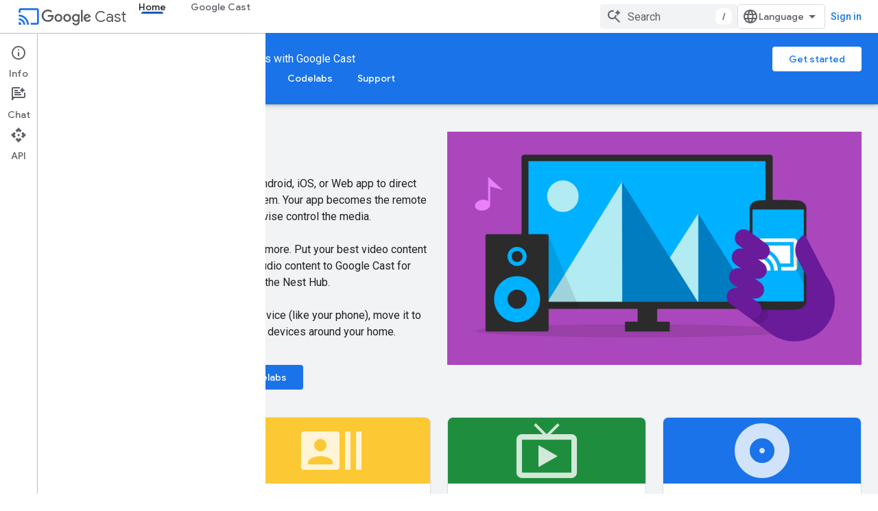

--- FILE ---
content_type: text/html; charset=utf-8
request_url: https://developers.google.com/cast?authuser=3
body_size: 19260
content:









<!doctype html>
<html 
      lang="en"
      dir="ltr">
  <head>
    <meta name="google-signin-client-id" content="721724668570-nbkv1cfusk7kk4eni4pjvepaus73b13t.apps.googleusercontent.com"><meta name="google-signin-scope"
          content="profile email https://www.googleapis.com/auth/developerprofiles https://www.googleapis.com/auth/developerprofiles.award https://www.googleapis.com/auth/devprofiles.full_control.firstparty"><meta property="og:site_name" content="Google for Developers">
    <meta property="og:type" content="website"><meta name="theme-color" content="#1a73e8"><meta charset="utf-8">
    <meta content="IE=Edge" http-equiv="X-UA-Compatible">
    <meta name="viewport" content="width=device-width, initial-scale=1">
    

    <link rel="manifest" href="/_pwa/developers/manifest.json"
          crossorigin="use-credentials">
    <link rel="preconnect" href="//www.gstatic.com" crossorigin>
    <link rel="preconnect" href="//fonts.gstatic.com" crossorigin>
    <link rel="preconnect" href="//fonts.googleapis.com" crossorigin>
    <link rel="preconnect" href="//apis.google.com" crossorigin>
    <link rel="preconnect" href="//www.google-analytics.com" crossorigin><link rel="stylesheet" href="//fonts.googleapis.com/css?family=Google+Sans:400,500|Roboto:400,400italic,500,500italic,700,700italic|Roboto+Mono:400,500,700&display=swap">
      <link rel="stylesheet"
            href="//fonts.googleapis.com/css2?family=Material+Icons&family=Material+Symbols+Outlined&display=block"><link rel="stylesheet" href="https://www.gstatic.com/devrel-devsite/prod/v5ecaab6967af5bdfffc1b93fe7d0ad58c271bf9f563243cec25f323a110134f0/developers/css/app.css">
      <link rel="shortcut icon" href="https://www.gstatic.com/devrel-devsite/prod/v5ecaab6967af5bdfffc1b93fe7d0ad58c271bf9f563243cec25f323a110134f0/developers/images/favicon-new.png">
    <link rel="apple-touch-icon" href="https://www.gstatic.com/devrel-devsite/prod/v5ecaab6967af5bdfffc1b93fe7d0ad58c271bf9f563243cec25f323a110134f0/developers/images/touchicon-180-new.png"><link rel="canonical" href="https://developers.google.com/cast"><link rel="search" type="application/opensearchdescription+xml"
            title="Google for Developers" href="https://developers.google.com/s/opensearch.xml?authuser=3">
      <link rel="alternate" hreflang="en"
          href="https://developers.google.com/cast" /><link rel="alternate" hreflang="x-default" href="https://developers.google.com/cast" /><link rel="alternate" hreflang="ar"
          href="https://developers.google.com/cast?hl=ar" /><link rel="alternate" hreflang="bn"
          href="https://developers.google.com/cast?hl=bn" /><link rel="alternate" hreflang="zh-Hans"
          href="https://developers.google.com/cast?hl=zh-cn" /><link rel="alternate" hreflang="zh-Hant"
          href="https://developers.google.com/cast?hl=zh-tw" /><link rel="alternate" hreflang="fa"
          href="https://developers.google.com/cast?hl=fa" /><link rel="alternate" hreflang="fr"
          href="https://developers.google.com/cast?hl=fr" /><link rel="alternate" hreflang="de"
          href="https://developers.google.com/cast?hl=de" /><link rel="alternate" hreflang="he"
          href="https://developers.google.com/cast?hl=he" /><link rel="alternate" hreflang="hi"
          href="https://developers.google.com/cast?hl=hi" /><link rel="alternate" hreflang="id"
          href="https://developers.google.com/cast?hl=id" /><link rel="alternate" hreflang="it"
          href="https://developers.google.com/cast?hl=it" /><link rel="alternate" hreflang="ja"
          href="https://developers.google.com/cast?hl=ja" /><link rel="alternate" hreflang="ko"
          href="https://developers.google.com/cast?hl=ko" /><link rel="alternate" hreflang="pl"
          href="https://developers.google.com/cast?hl=pl" /><link rel="alternate" hreflang="pt-BR"
          href="https://developers.google.com/cast?hl=pt-br" /><link rel="alternate" hreflang="ru"
          href="https://developers.google.com/cast?hl=ru" /><link rel="alternate" hreflang="es-419"
          href="https://developers.google.com/cast?hl=es-419" /><link rel="alternate" hreflang="th"
          href="https://developers.google.com/cast?hl=th" /><link rel="alternate" hreflang="tr"
          href="https://developers.google.com/cast?hl=tr" /><link rel="alternate" hreflang="vi"
          href="https://developers.google.com/cast?hl=vi" /><title>Cast &nbsp;|&nbsp; Google for Developers</title>

<meta property="og:title" content="Cast &nbsp;|&nbsp; Google for Developers"><meta name="description" content="Easily transfer media between Cast-enabled devices with Google Cast">
  <meta property="og:description" content="Easily transfer media between Cast-enabled devices with Google Cast"><meta property="og:url" content="https://developers.google.com/cast"><meta property="og:image" content="https://www.gstatic.com/devrel-devsite/prod/v5ecaab6967af5bdfffc1b93fe7d0ad58c271bf9f563243cec25f323a110134f0/developers/images/opengraph/google-blue.png">
  <meta property="og:image:width" content="1200">
  <meta property="og:image:height" content="675"><meta property="og:locale" content="en"><meta name="twitter:card" content="summary_large_image">
    
      <link rel="stylesheet" href="/extras.css"></head>
  <body class="color-scheme--light"
        template="landing"
        theme="google-blue"
        type="product"
        
        
        
        layout="full"
        
        
        
        
        
          
            concierge='hide'
          
        
        
        pending>
  
    <devsite-progress type="indeterminate" id="app-progress"></devsite-progress>
  
  
    <a href="#main-content" class="skip-link button">
      
      Skip to main content
    </a>
    <section class="devsite-wrapper">
      <devsite-cookie-notification-bar></devsite-cookie-notification-bar><devsite-header role="banner">
  
    





















<div class="devsite-header--inner" data-nosnippet>
  <div class="devsite-top-logo-row-wrapper-wrapper">
    <div class="devsite-top-logo-row-wrapper">
      <div class="devsite-top-logo-row">
        <button type="button" id="devsite-hamburger-menu"
          class="devsite-header-icon-button button-flat material-icons gc-analytics-event"
          data-category="Site-Wide Custom Events"
          data-label="Navigation menu button"
          visually-hidden
          aria-label="Open menu">
        </button>
        
<div class="devsite-product-name-wrapper">

  
    
  
  <a href="https://developers.google.com/cast?authuser=3">
    
  <div class="devsite-product-logo-container"
       
       
       
    size="medium"
  >
  
    <div class="devsite-product-logo material-icons" aria-hidden="true">
      cast
    </div>
  
  </div>
  
  </a>
  

  



  
  
  <span class="devsite-product-name">
    <ul class="devsite-breadcrumb-list"
  >
  
  <li class="devsite-breadcrumb-item
             devsite-has-google-wordmark">
    
    
    
      
      
        
  <a href="https://developers.google.com/cast?authuser=3"
      
        class="devsite-breadcrumb-link gc-analytics-event"
      
        data-category="Site-Wide Custom Events"
      
        data-label="Upper Header"
      
        data-value="1"
      
        track-type="globalNav"
      
        track-name="breadcrumb"
      
        track-metadata-position="1"
      
        track-metadata-eventdetail="Google Cast"
      
    >
    
          <h1 class="devsite-product-name"><svg class="devsite-google-wordmark"
       xmlns="http://www.w3.org/2000/svg"
       viewBox="0 0 148 48">
    <title>Google</title>
    <path class="devsite-google-wordmark-svg-path" d="M19.58,37.65c-9.87,0-18.17-8.04-18.17-17.91c0-9.87,8.3-17.91,18.17-17.91c5.46,0,9.35,2.14,12.27,4.94l-3.45,3.45c-2.1-1.97-4.93-3.49-8.82-3.49c-7.21,0-12.84,5.81-12.84,13.02c0,7.21,5.64,13.02,12.84,13.02c4.67,0,7.34-1.88,9.04-3.58c1.4-1.4,2.32-3.41,2.66-6.16H19.58v-4.89h16.47c0.18,0.87,0.26,1.92,0.26,3.06c0,3.67-1.01,8.21-4.24,11.44C28.93,35.9,24.91,37.65,19.58,37.65z M61.78,26.12c0,6.64-5.1,11.53-11.36,11.53s-11.36-4.89-11.36-11.53c0-6.68,5.1-11.53,11.36-11.53S61.78,19.43,61.78,26.12z M56.8,26.12c0-4.15-2.96-6.99-6.39-6.99c-3.43,0-6.39,2.84-6.39,6.99c0,4.11,2.96,6.99,6.39,6.99C53.84,33.11,56.8,30.22,56.8,26.12z M87.25,26.12c0,6.64-5.1,11.53-11.36,11.53c-6.26,0-11.36-4.89-11.36-11.53c0-6.68,5.1-11.53,11.36-11.53C82.15,14.59,87.25,19.43,87.25,26.12zM82.28,26.12c0-4.15-2.96-6.99-6.39-6.99c-3.43,0-6.39,2.84-6.39,6.99c0,4.11,2.96,6.99,6.39,6.99C79.32,33.11,82.28,30.22,82.28,26.12z M112.09,15.29v20.7c0,8.52-5.02,12.01-10.96,12.01c-5.59,0-8.95-3.76-10.22-6.81l4.41-1.83c0.79,1.88,2.71,4.1,5.81,4.1c3.8,0,6.16-2.36,6.16-6.77v-1.66h-0.18c-1.14,1.4-3.32,2.62-6.07,2.62c-5.76,0-11.05-5.02-11.05-11.49c0-6.51,5.28-11.57,11.05-11.57c2.75,0,4.93,1.22,6.07,2.58h0.18v-1.88H112.09z M107.64,26.16c0-4.06-2.71-7.03-6.16-7.03c-3.49,0-6.42,2.97-6.42,7.03c0,4.02,2.93,6.94,6.42,6.94C104.93,33.11,107.64,30.18,107.64,26.16z M120.97,3.06v33.89h-5.07V3.06H120.97z M140.89,29.92l3.93,2.62c-1.27,1.88-4.32,5.11-9.61,5.11c-6.55,0-11.28-5.07-11.28-11.53c0-6.86,4.77-11.53,10.71-11.53c5.98,0,8.91,4.76,9.87,7.34l0.52,1.31l-15.42,6.38c1.18,2.31,3.01,3.49,5.59,3.49C137.79,33.11,139.58,31.84,140.89,29.92zM128.79,25.77l10.31-4.28c-0.57-1.44-2.27-2.45-4.28-2.45C132.24,19.04,128.66,21.31,128.79,25.77z"/>
  </svg>Cast</h1>
        
  </a>
  
      
    
  </li>
  
</ul>
  </span>

</div>
        <div class="devsite-top-logo-row-middle">
          <div class="devsite-header-upper-tabs">
            
              
              
  <devsite-tabs class="upper-tabs">

    <nav class="devsite-tabs-wrapper" aria-label="Upper tabs">
      
        
          <tab  class="devsite-active">
            
    <a href="https://developers.google.com/cast?authuser=3"
    class="devsite-tabs-content gc-analytics-event "
      track-metadata-eventdetail="https://developers.google.com/cast?authuser=3"
    
       track-type="nav"
       track-metadata-position="nav - home"
       track-metadata-module="primary nav"
       aria-label="Home, selected" 
       
         
           data-category="Site-Wide Custom Events"
         
           data-label="Tab: Home"
         
           track-name="home"
         
       >
    Home
  
    </a>
    
  
          </tab>
        
      
        
          <tab  >
            
    <a href="https://developers.google.com/cast/chromecast-builtin?authuser=3"
    class="devsite-tabs-content gc-analytics-event "
      track-metadata-eventdetail="https://developers.google.com/cast/chromecast-builtin?authuser=3"
    
       track-type="nav"
       track-metadata-position="nav - google cast"
       track-metadata-module="primary nav"
       
       
         
           data-category="Site-Wide Custom Events"
         
           data-label="Tab: Google Cast"
         
           track-name="google cast"
         
       >
    Google Cast
  
    </a>
    
  
          </tab>
        
      
    </nav>

  </devsite-tabs>

            
           </div>
          
<devsite-search
    enable-signin
    enable-search
    enable-suggestions
      enable-query-completion
    
    enable-search-summaries
    project-name="Cast"
    tenant-name="Google for Developers"
    project-scope="/cast"
    url-scoped="https://developers.google.com/s/results/cast?authuser=3"
    
    
    
    >
  <form class="devsite-search-form" action="https://developers.google.com/s/results?authuser=3" method="GET">
    <div class="devsite-search-container">
      <button type="button"
              search-open
              class="devsite-search-button devsite-header-icon-button button-flat material-icons"
              
              aria-label="Open search"></button>
      <div class="devsite-searchbox">
        <input
          aria-activedescendant=""
          aria-autocomplete="list"
          
          aria-label="Search"
          aria-expanded="false"
          aria-haspopup="listbox"
          autocomplete="off"
          class="devsite-search-field devsite-search-query"
          name="q"
          
          placeholder="Search"
          role="combobox"
          type="text"
          value=""
          >
          <div class="devsite-search-image material-icons" aria-hidden="true">
            
              <svg class="devsite-search-ai-image" width="24" height="24" viewBox="0 0 24 24" fill="none" xmlns="http://www.w3.org/2000/svg">
                  <g clip-path="url(#clip0_6641_386)">
                    <path d="M19.6 21L13.3 14.7C12.8 15.1 12.225 15.4167 11.575 15.65C10.925 15.8833 10.2333 16 9.5 16C7.68333 16 6.14167 15.375 4.875 14.125C3.625 12.8583 3 11.3167 3 9.5C3 7.68333 3.625 6.15 4.875 4.9C6.14167 3.63333 7.68333 3 9.5 3C10.0167 3 10.5167 3.05833 11 3.175C11.4833 3.275 11.9417 3.43333 12.375 3.65L10.825 5.2C10.6083 5.13333 10.3917 5.08333 10.175 5.05C9.95833 5.01667 9.73333 5 9.5 5C8.25 5 7.18333 5.44167 6.3 6.325C5.43333 7.19167 5 8.25 5 9.5C5 10.75 5.43333 11.8167 6.3 12.7C7.18333 13.5667 8.25 14 9.5 14C10.6667 14 11.6667 13.625 12.5 12.875C13.35 12.1083 13.8417 11.15 13.975 10H15.975C15.925 10.6333 15.7833 11.2333 15.55 11.8C15.3333 12.3667 15.05 12.8667 14.7 13.3L21 19.6L19.6 21ZM17.5 12C17.5 10.4667 16.9667 9.16667 15.9 8.1C14.8333 7.03333 13.5333 6.5 12 6.5C13.5333 6.5 14.8333 5.96667 15.9 4.9C16.9667 3.83333 17.5 2.53333 17.5 0.999999C17.5 2.53333 18.0333 3.83333 19.1 4.9C20.1667 5.96667 21.4667 6.5 23 6.5C21.4667 6.5 20.1667 7.03333 19.1 8.1C18.0333 9.16667 17.5 10.4667 17.5 12Z" fill="#5F6368"/>
                  </g>
                <defs>
                <clipPath id="clip0_6641_386">
                <rect width="24" height="24" fill="white"/>
                </clipPath>
                </defs>
              </svg>
            
          </div>
          <div class="devsite-search-shortcut-icon-container" aria-hidden="true">
            <kbd class="devsite-search-shortcut-icon">/</kbd>
          </div>
      </div>
    </div>
  </form>
  <button type="button"
          search-close
          class="devsite-search-button devsite-header-icon-button button-flat material-icons"
          
          aria-label="Close search"></button>
</devsite-search>

        </div>

        

          

          

          

          
<devsite-language-selector>
  <ul role="presentation">
    
    
    <li role="presentation">
      <a role="menuitem" lang="en"
        >English</a>
    </li>
    
    <li role="presentation">
      <a role="menuitem" lang="de"
        >Deutsch</a>
    </li>
    
    <li role="presentation">
      <a role="menuitem" lang="es"
        >Español</a>
    </li>
    
    <li role="presentation">
      <a role="menuitem" lang="es_419"
        >Español – América Latina</a>
    </li>
    
    <li role="presentation">
      <a role="menuitem" lang="fr"
        >Français</a>
    </li>
    
    <li role="presentation">
      <a role="menuitem" lang="id"
        >Indonesia</a>
    </li>
    
    <li role="presentation">
      <a role="menuitem" lang="it"
        >Italiano</a>
    </li>
    
    <li role="presentation">
      <a role="menuitem" lang="pl"
        >Polski</a>
    </li>
    
    <li role="presentation">
      <a role="menuitem" lang="pt_br"
        >Português – Brasil</a>
    </li>
    
    <li role="presentation">
      <a role="menuitem" lang="vi"
        >Tiếng Việt</a>
    </li>
    
    <li role="presentation">
      <a role="menuitem" lang="tr"
        >Türkçe</a>
    </li>
    
    <li role="presentation">
      <a role="menuitem" lang="ru"
        >Русский</a>
    </li>
    
    <li role="presentation">
      <a role="menuitem" lang="he"
        >עברית</a>
    </li>
    
    <li role="presentation">
      <a role="menuitem" lang="ar"
        >العربيّة</a>
    </li>
    
    <li role="presentation">
      <a role="menuitem" lang="fa"
        >فارسی</a>
    </li>
    
    <li role="presentation">
      <a role="menuitem" lang="hi"
        >हिंदी</a>
    </li>
    
    <li role="presentation">
      <a role="menuitem" lang="bn"
        >বাংলা</a>
    </li>
    
    <li role="presentation">
      <a role="menuitem" lang="th"
        >ภาษาไทย</a>
    </li>
    
    <li role="presentation">
      <a role="menuitem" lang="zh_cn"
        >中文 – 简体</a>
    </li>
    
    <li role="presentation">
      <a role="menuitem" lang="zh_tw"
        >中文 – 繁體</a>
    </li>
    
    <li role="presentation">
      <a role="menuitem" lang="ja"
        >日本語</a>
    </li>
    
    <li role="presentation">
      <a role="menuitem" lang="ko"
        >한국어</a>
    </li>
    
  </ul>
</devsite-language-selector>


          

        

        
          <devsite-user 
                        
                        
                          enable-profiles
                        
                        
                          fp-auth
                        
                        id="devsite-user">
            
              
              <span class="button devsite-top-button" aria-hidden="true" visually-hidden>Sign in</span>
            
          </devsite-user>
        
        
        
      </div>
    </div>
  </div>



  <div class="devsite-collapsible-section
    ">
    <div class="devsite-header-background">
      
        
          <div class="devsite-product-id-row"
           >
            <div class="devsite-product-description-row">
              
                
              
              
              <div class="devsite-product-description">
                Easily transfer media between Cast-enabled devices with Google Cast
              </div>
              
            </div>
            
              <div class="devsite-product-button-row">
  

  
  <a href="https://developers.google.com/cast/docs/developers?authuser=3"
  
    class="button
      "
    
    
    >Get started</a>

</div>
            
          </div>
          
        
      
      
        <div class="devsite-doc-set-nav-row">
          
          
            
            
  <devsite-tabs class="lower-tabs">

    <nav class="devsite-tabs-wrapper" aria-label="Lower tabs">
      
        
          <tab  class="devsite-active">
            
    <a href="https://developers.google.com/cast?authuser=3"
    class="devsite-tabs-content gc-analytics-event "
      track-metadata-eventdetail="https://developers.google.com/cast?authuser=3"
    
       track-type="nav"
       track-metadata-position="nav - home"
       track-metadata-module="primary nav"
       aria-label="Home, selected" 
       
         
           data-category="Site-Wide Custom Events"
         
           data-label="Tab: Home"
         
           track-name="home"
         
       >
    Home
  
    </a>
    
  
          </tab>
        
      
        
          <tab  >
            
    <a href="https://developers.google.com/cast/docs/overview?authuser=3"
    class="devsite-tabs-content gc-analytics-event "
      track-metadata-eventdetail="https://developers.google.com/cast/docs/overview?authuser=3"
    
       track-type="nav"
       track-metadata-position="nav - guides"
       track-metadata-module="primary nav"
       
       
         
           data-category="Site-Wide Custom Events"
         
           data-label="Tab: Guides"
         
           track-name="guides"
         
       >
    Guides
  
    </a>
    
  
          </tab>
        
      
        
          <tab  >
            
    <a href="https://developers.google.com/cast/docs/reference?authuser=3"
    class="devsite-tabs-content gc-analytics-event "
      track-metadata-eventdetail="https://developers.google.com/cast/docs/reference?authuser=3"
    
       track-type="nav"
       track-metadata-position="nav - reference"
       track-metadata-module="primary nav"
       
       
         
           data-category="Site-Wide Custom Events"
         
           data-label="Tab: Reference"
         
           track-name="reference"
         
       >
    Reference
  
    </a>
    
  
          </tab>
        
      
        
          <tab  >
            
    <a href="https://developers.google.com/cast/docs/sample_apps?authuser=3"
    class="devsite-tabs-content gc-analytics-event "
      track-metadata-eventdetail="https://developers.google.com/cast/docs/sample_apps?authuser=3"
    
       track-type="nav"
       track-metadata-position="nav - sample apps"
       track-metadata-module="primary nav"
       
       
         
           data-category="Site-Wide Custom Events"
         
           data-label="Tab: Sample Apps"
         
           track-name="sample apps"
         
       >
    Sample Apps
  
    </a>
    
  
          </tab>
        
      
        
          <tab  >
            
    <a href="https://developers.google.com/cast/codelabs?authuser=3"
    class="devsite-tabs-content gc-analytics-event "
      track-metadata-eventdetail="https://developers.google.com/cast/codelabs?authuser=3"
    
       track-type="nav"
       track-metadata-position="nav - codelabs"
       track-metadata-module="primary nav"
       
       
         
           data-category="Site-Wide Custom Events"
         
           data-label="Tab: Codelabs"
         
           track-name="codelabs"
         
       >
    Codelabs
  
    </a>
    
  
          </tab>
        
      
        
          <tab  >
            
    <a href="https://developers.google.com/cast/support?authuser=3"
    class="devsite-tabs-content gc-analytics-event "
      track-metadata-eventdetail="https://developers.google.com/cast/support?authuser=3"
    
       track-type="nav"
       track-metadata-position="nav - support"
       track-metadata-module="primary nav"
       
       
         
           data-category="Site-Wide Custom Events"
         
           data-label="Tab: Support"
         
           track-name="support"
         
       >
    Support
  
    </a>
    
  
          </tab>
        
      
    </nav>

  </devsite-tabs>

          
          
        </div>
      
    </div>
  </div>

</div>



  

  
</devsite-header>
      <devsite-book-nav scrollbars hidden>
        
          





















<div class="devsite-book-nav-filter"
     hidden>
  <span class="filter-list-icon material-icons" aria-hidden="true"></span>
  <input type="text"
         placeholder="Filter"
         
         aria-label="Type to filter"
         role="searchbox">
  
  <span class="filter-clear-button hidden"
        data-title="Clear filter"
        aria-label="Clear filter"
        role="button"
        tabindex="0"></span>
</div>

<nav class="devsite-book-nav devsite-nav nocontent"
     aria-label="Side menu">
  <div class="devsite-mobile-header">
    <button type="button"
            id="devsite-close-nav"
            class="devsite-header-icon-button button-flat material-icons gc-analytics-event"
            data-category="Site-Wide Custom Events"
            data-label="Close navigation"
            aria-label="Close navigation">
    </button>
    <div class="devsite-product-name-wrapper">

  
    
  
  <a href="https://developers.google.com/cast?authuser=3">
    
  <div class="devsite-product-logo-container"
       
       
       
    size="medium"
  >
  
    <div class="devsite-product-logo material-icons" aria-hidden="true">
      cast
    </div>
  
  </div>
  
  </a>
  

  


  
      <span class="devsite-product-name">
        
        
        <ul class="devsite-breadcrumb-list"
  >
  
  <li class="devsite-breadcrumb-item
             devsite-has-google-wordmark">
    
    
    
      
      
        
  <a href="https://developers.google.com/cast?authuser=3"
      
        class="devsite-breadcrumb-link gc-analytics-event"
      
        data-category="Site-Wide Custom Events"
      
        data-label="Upper Header"
      
        data-value="1"
      
        track-type="globalNav"
      
        track-name="breadcrumb"
      
        track-metadata-position="1"
      
        track-metadata-eventdetail="Google Cast"
      
    >
    
          <svg class="devsite-google-wordmark"
       xmlns="http://www.w3.org/2000/svg"
       viewBox="0 0 148 48">
    <title>Google</title>
    <path class="devsite-google-wordmark-svg-path" d="M19.58,37.65c-9.87,0-18.17-8.04-18.17-17.91c0-9.87,8.3-17.91,18.17-17.91c5.46,0,9.35,2.14,12.27,4.94l-3.45,3.45c-2.1-1.97-4.93-3.49-8.82-3.49c-7.21,0-12.84,5.81-12.84,13.02c0,7.21,5.64,13.02,12.84,13.02c4.67,0,7.34-1.88,9.04-3.58c1.4-1.4,2.32-3.41,2.66-6.16H19.58v-4.89h16.47c0.18,0.87,0.26,1.92,0.26,3.06c0,3.67-1.01,8.21-4.24,11.44C28.93,35.9,24.91,37.65,19.58,37.65z M61.78,26.12c0,6.64-5.1,11.53-11.36,11.53s-11.36-4.89-11.36-11.53c0-6.68,5.1-11.53,11.36-11.53S61.78,19.43,61.78,26.12z M56.8,26.12c0-4.15-2.96-6.99-6.39-6.99c-3.43,0-6.39,2.84-6.39,6.99c0,4.11,2.96,6.99,6.39,6.99C53.84,33.11,56.8,30.22,56.8,26.12z M87.25,26.12c0,6.64-5.1,11.53-11.36,11.53c-6.26,0-11.36-4.89-11.36-11.53c0-6.68,5.1-11.53,11.36-11.53C82.15,14.59,87.25,19.43,87.25,26.12zM82.28,26.12c0-4.15-2.96-6.99-6.39-6.99c-3.43,0-6.39,2.84-6.39,6.99c0,4.11,2.96,6.99,6.39,6.99C79.32,33.11,82.28,30.22,82.28,26.12z M112.09,15.29v20.7c0,8.52-5.02,12.01-10.96,12.01c-5.59,0-8.95-3.76-10.22-6.81l4.41-1.83c0.79,1.88,2.71,4.1,5.81,4.1c3.8,0,6.16-2.36,6.16-6.77v-1.66h-0.18c-1.14,1.4-3.32,2.62-6.07,2.62c-5.76,0-11.05-5.02-11.05-11.49c0-6.51,5.28-11.57,11.05-11.57c2.75,0,4.93,1.22,6.07,2.58h0.18v-1.88H112.09z M107.64,26.16c0-4.06-2.71-7.03-6.16-7.03c-3.49,0-6.42,2.97-6.42,7.03c0,4.02,2.93,6.94,6.42,6.94C104.93,33.11,107.64,30.18,107.64,26.16z M120.97,3.06v33.89h-5.07V3.06H120.97z M140.89,29.92l3.93,2.62c-1.27,1.88-4.32,5.11-9.61,5.11c-6.55,0-11.28-5.07-11.28-11.53c0-6.86,4.77-11.53,10.71-11.53c5.98,0,8.91,4.76,9.87,7.34l0.52,1.31l-15.42,6.38c1.18,2.31,3.01,3.49,5.59,3.49C137.79,33.11,139.58,31.84,140.89,29.92zM128.79,25.77l10.31-4.28c-0.57-1.44-2.27-2.45-4.28-2.45C132.24,19.04,128.66,21.31,128.79,25.77z"/>
  </svg>Cast
        
  </a>
  
      
    
  </li>
  
</ul>
      </span>
    

</div>
  </div>

  <div class="devsite-book-nav-wrapper">
    <div class="devsite-mobile-nav-top">
      
        <ul class="devsite-nav-list">
          
            <li class="devsite-nav-item">
              
  
  <a href="/cast"
    
       class="devsite-nav-title gc-analytics-event
              
              devsite-nav-active"
    

    
      
        data-category="Site-Wide Custom Events"
      
        data-label="Tab: Home"
      
        track-name="home"
      
    
     data-category="Site-Wide Custom Events"
     data-label="Responsive Tab: Home"
     track-type="globalNav"
     track-metadata-eventDetail="globalMenu"
     track-metadata-position="nav">
  
    <span class="devsite-nav-text" tooltip >
      Home
   </span>
    
  
  </a>
  

  
              
                <ul class="devsite-nav-responsive-tabs">
                  
                    
                    
                    
                    <li class="devsite-nav-item">
                      
  
  <a href="/cast"
    
       class="devsite-nav-title gc-analytics-event
              
              devsite-nav-active"
    

    
      
        data-category="Site-Wide Custom Events"
      
        data-label="Tab: Home"
      
        track-name="home"
      
    
     data-category="Site-Wide Custom Events"
     data-label="Responsive Tab: Home"
     track-type="globalNav"
     track-metadata-eventDetail="globalMenu"
     track-metadata-position="nav">
  
    <span class="devsite-nav-text" tooltip >
      Home
   </span>
    
  
  </a>
  

  
                    </li>
                  
                    
                    
                    
                    <li class="devsite-nav-item">
                      
  
  <a href="/cast/docs/overview"
    
       class="devsite-nav-title gc-analytics-event
              
              "
    

    
      
        data-category="Site-Wide Custom Events"
      
        data-label="Tab: Guides"
      
        track-name="guides"
      
    
     data-category="Site-Wide Custom Events"
     data-label="Responsive Tab: Guides"
     track-type="globalNav"
     track-metadata-eventDetail="globalMenu"
     track-metadata-position="nav">
  
    <span class="devsite-nav-text" tooltip >
      Guides
   </span>
    
  
  </a>
  

  
                    </li>
                  
                    
                    
                    
                    <li class="devsite-nav-item">
                      
  
  <a href="/cast/docs/reference"
    
       class="devsite-nav-title gc-analytics-event
              
              "
    

    
      
        data-category="Site-Wide Custom Events"
      
        data-label="Tab: Reference"
      
        track-name="reference"
      
    
     data-category="Site-Wide Custom Events"
     data-label="Responsive Tab: Reference"
     track-type="globalNav"
     track-metadata-eventDetail="globalMenu"
     track-metadata-position="nav">
  
    <span class="devsite-nav-text" tooltip >
      Reference
   </span>
    
  
  </a>
  

  
                    </li>
                  
                    
                    
                    
                    <li class="devsite-nav-item">
                      
  
  <a href="/cast/docs/sample_apps"
    
       class="devsite-nav-title gc-analytics-event
              
              "
    

    
      
        data-category="Site-Wide Custom Events"
      
        data-label="Tab: Sample Apps"
      
        track-name="sample apps"
      
    
     data-category="Site-Wide Custom Events"
     data-label="Responsive Tab: Sample Apps"
     track-type="globalNav"
     track-metadata-eventDetail="globalMenu"
     track-metadata-position="nav">
  
    <span class="devsite-nav-text" tooltip >
      Sample Apps
   </span>
    
  
  </a>
  

  
                    </li>
                  
                    
                    
                    
                    <li class="devsite-nav-item">
                      
  
  <a href="/cast/codelabs"
    
       class="devsite-nav-title gc-analytics-event
              
              "
    

    
      
        data-category="Site-Wide Custom Events"
      
        data-label="Tab: Codelabs"
      
        track-name="codelabs"
      
    
     data-category="Site-Wide Custom Events"
     data-label="Responsive Tab: Codelabs"
     track-type="globalNav"
     track-metadata-eventDetail="globalMenu"
     track-metadata-position="nav">
  
    <span class="devsite-nav-text" tooltip >
      Codelabs
   </span>
    
  
  </a>
  

  
                    </li>
                  
                    
                    
                    
                    <li class="devsite-nav-item">
                      
  
  <a href="/cast/support"
    
       class="devsite-nav-title gc-analytics-event
              
              "
    

    
      
        data-category="Site-Wide Custom Events"
      
        data-label="Tab: Support"
      
        track-name="support"
      
    
     data-category="Site-Wide Custom Events"
     data-label="Responsive Tab: Support"
     track-type="globalNav"
     track-metadata-eventDetail="globalMenu"
     track-metadata-position="nav">
  
    <span class="devsite-nav-text" tooltip >
      Support
   </span>
    
  
  </a>
  

  
                    </li>
                  
                </ul>
              
            </li>
          
            <li class="devsite-nav-item">
              
  
  <a href="/cast/chromecast-builtin"
    
       class="devsite-nav-title gc-analytics-event
              
              "
    

    
      
        data-category="Site-Wide Custom Events"
      
        data-label="Tab: Google Cast"
      
        track-name="google cast"
      
    
     data-category="Site-Wide Custom Events"
     data-label="Responsive Tab: Google Cast"
     track-type="globalNav"
     track-metadata-eventDetail="globalMenu"
     track-metadata-position="nav">
  
    <span class="devsite-nav-text" tooltip >
      Google Cast
   </span>
    
  
  </a>
  

  
              
            </li>
          
          
          
        </ul>
      
    </div>
    
  </div>
</nav>
        
      </devsite-book-nav>
      <section id="gc-wrapper">
        <main role="main" id="main-content" class="devsite-main-content"
            
              
              
            >
          <div class="devsite-sidebar">
            <div class="devsite-sidebar-content">
                
                <devsite-toc class="devsite-nav"
                            role="navigation"
                            aria-label="On this page"
                            depth="2"
                            scrollbars
                  disabled></devsite-toc>
                <devsite-recommendations-sidebar class="nocontent devsite-nav">
                </devsite-recommendations-sidebar>
            </div>
          </div>
          <devsite-content>
            
              












<article class="devsite-article">
  
  
  
  
  

  <div class="devsite-article-meta nocontent" role="navigation">
    
    
    <ul class="devsite-breadcrumb-list"
  
    aria-label="Breadcrumb">
  
  <li class="devsite-breadcrumb-item
             ">
    
    
    
      
        
  <a href="https://developers.google.com/?authuser=3"
      
        class="devsite-breadcrumb-link gc-analytics-event"
      
        data-category="Site-Wide Custom Events"
      
        data-label="Breadcrumbs"
      
        data-value="1"
      
        track-type="globalNav"
      
        track-name="breadcrumb"
      
        track-metadata-position="1"
      
        track-metadata-eventdetail=""
      
    >
    
          Home
        
  </a>
  
      
    
  </li>
  
  <li class="devsite-breadcrumb-item
             ">
    
      
      <div class="devsite-breadcrumb-guillemet material-icons" aria-hidden="true"></div>
    
    
    
      
        
  <a href="https://developers.google.com/products?authuser=3"
      
        class="devsite-breadcrumb-link gc-analytics-event"
      
        data-category="Site-Wide Custom Events"
      
        data-label="Breadcrumbs"
      
        data-value="2"
      
        track-type="globalNav"
      
        track-name="breadcrumb"
      
        track-metadata-position="2"
      
        track-metadata-eventdetail=""
      
    >
    
          Products
        
  </a>
  
      
    
  </li>
  
  <li class="devsite-breadcrumb-item
             ">
    
      
      <div class="devsite-breadcrumb-guillemet material-icons" aria-hidden="true"></div>
    
    
    
      
        
  <a href="https://developers.google.com/cast?authuser=3"
      
        class="devsite-breadcrumb-link gc-analytics-event"
      
        data-category="Site-Wide Custom Events"
      
        data-label="Breadcrumbs"
      
        data-value="3"
      
        track-type="globalNav"
      
        track-name="breadcrumb"
      
        track-metadata-position="3"
      
        track-metadata-eventdetail="Google Cast"
      
    >
    
          Cast
        
  </a>
  
      
    
  </li>
  
</ul>
    
  </div>
  <devsite-actions hidden data-nosnippet><devsite-feature-tooltip
      ack-key="AckCollectionsBookmarkTooltipDismiss"
      analytics-category="Site-Wide Custom Events"
      analytics-action-show="Callout Profile displayed"
      analytics-action-close="Callout Profile dismissed"
      analytics-label="Create Collection Callout"
      class="devsite-page-bookmark-tooltip nocontent"
      dismiss-button="true"
      id="devsite-collections-dropdown"
      
      dismiss-button-text="Dismiss"

      
      close-button-text="Got it">

    
    
      <devsite-bookmark></devsite-bookmark>
    

    <span slot="popout-heading">
      
      Stay organized with collections
    </span>
    <span slot="popout-contents">
      
      Save and categorize content based on your preferences.
    </span>
  </devsite-feature-tooltip></devsite-actions>
  
    
  

  <devsite-toc class="devsite-nav"
    depth="2"
    devsite-toc-embedded
    disabled>
  </devsite-toc>
  <div class="devsite-article-body clearfix
  devsite-no-page-title">

  
    
  <section class="devsite-landing-row devsite-landing-row-1-up devsite-landing-row-50 devsite-landing-row-large-headings"
           
    background="grey"
  
           
           
    header-position="top"
  >
    <div class="devsite-landing-row-inner">

    
      

      
      

      

        <div class="devsite-landing-row-group">
        
          <div class="devsite-landing-row-item"
     
     
     
    description-position="bottom"
  >

  
    
<div class="devsite-landing-row-item-media
            ">
  
    <figure class="devsite-landing-row-item-image">
  
  <a href="https://developers.google.com/cast/docs/developers?authuser=3">
    
  
  <picture>
    
    <img alt=""
         
         src="https://developers.google.com/static/cast/images/audio_video_lp.png?authuser=3"
         srcset="https://developers.google.com/static/cast/images/audio_video_lp_36.png?authuser=3 36w,https://developers.google.com/static/cast/images/audio_video_lp_48.png?authuser=3 48w,https://developers.google.com/static/cast/images/audio_video_lp_72.png?authuser=3 72w,https://developers.google.com/static/cast/images/audio_video_lp_96.png?authuser=3 96w,https://developers.google.com/static/cast/images/audio_video_lp_480.png?authuser=3 480w,https://developers.google.com/static/cast/images/audio_video_lp_720.png?authuser=3 720w,https://developers.google.com/static/cast/images/audio_video_lp_856.png?authuser=3 856w,https://developers.google.com/static/cast/images/audio_video_lp_960.png?authuser=3 960w,https://developers.google.com/static/cast/images/audio_video_lp_1440.png?authuser=3 1440w,https://developers.google.com/static/cast/images/audio_video_lp_1920.png?authuser=3 1920w,https://developers.google.com/static/cast/images/audio_video_lp_2880.png?authuser=3 2880w"
         
         
         sizes="(max-width: 600px) 100vw, (max-width: 840px) 50vw, 708px"
         
         
         fetchpriority="high">
  </picture>
  
  </a>
  
</figure>
  
</div>


    
    <div class="devsite-landing-row-item-description"
         >

      

      <div class="devsite-landing-row-item-body">
        

        
    <h3 id="google-cast-sdk"
        data-text="Google Cast SDK"
        class="hide-from-toc no-link"
        tabindex="0">
      
  <a href="https://developers.google.com/cast/docs/developers?authuser=3">
    
        Google Cast SDK
      
  </a>
  
    </h3>
  

        
          <div class="devsite-landing-row-item-description-content">
            The Google Cast SDK enables you to extend your Android, iOS, or Web app to direct its streaming video and audio to a TV or sound system. Your app becomes the remote control to play, pause, seek, rewind, stop, and otherwise control the media.<br><br>Google Cast is designed for TV, movies, music, and more. Put your best video content on the biggest screens in the house, or bring your audio content to Google Cast for Audio devices and Google Home devices, including the Nest Hub.<br><br> Take a media session you already started on one device (like your phone), move it to your Nest display, or control it from other connected devices around your home.<br><br>

          </div>
        

        

        
          <div class="devsite-landing-row-item-buttons">
  

  
  <a href="https://developers.google.com/cast/docs/developers?authuser=3"
  
    class="button button-primary
      "
    
    
    >Get started</a>

  
  <a href="https://developers.google.com/cast/docs/downloads?authuser=3"
  
    class="button button-primary
      "
    
    
    >Sample apps</a>

  
  <a href="https://developers.google.com/cast/codelabs?authuser=3"
  
    class="button button-primary
      "
    
    
    >Codelabs</a>

</div>
        
      </div>
    </div>
    
  

</div>
        
        </div>
      

    
    </div>
  </section>

  <section class="devsite-landing-row devsite-landing-row-4-up devsite-landing-row-cards"
           
    background="grey"
  
           
           
    header-position="top"
  >
    <div class="devsite-landing-row-inner">

    
      

      
      

      

        <div class="devsite-landing-row-group">
        
          <div class="devsite-landing-row-item"
     
     
     
    description-position="bottom"
  >

  
    
<div class="devsite-landing-row-item-media
            ">
  
    <figure class="devsite-landing-row-item-custom-image"
        
    background="google-red"
  
        >
  <div class="devsite-landing-row-item-custom-image-icon-wrapper">
  
  <a href="https://developers.google.com/cast/docs/media?authuser=3">
    
    
  
    
  <div class="devsite-landing-row-item-custom-image-icon-container"
       
    background="google-red"
  
       
       
    size="medium"
  >
  
    <div class="devsite-landing-row-item-custom-image-icon material-icons" aria-hidden="true">
      movie
    </div>
  
  </div>
  
  

  
  </a>
  
  </div>
</figure>
  
</div>


    
    <div class="devsite-landing-row-item-description"
         >

      

      <div class="devsite-landing-row-item-body">
        

        
    <h3 id="broad-media-support"
        data-text="Broad media support"
        class="hide-from-toc no-link"
        tabindex="0">
      
  <a href="https://developers.google.com/cast/docs/media?authuser=3">
    
        Broad media support
      
  </a>
  
    </h3>
  

        
          <div class="devsite-landing-row-item-description-content">
            The SDK supports many media formats, protocols, and codecs to ease integration.

          </div>
        

        

        
      </div>
    </div>
    
  

</div>
        
          <div class="devsite-landing-row-item"
     
     
     
    description-position="bottom"
  >

  
    
<div class="devsite-landing-row-item-media
            ">
  
    <figure class="devsite-landing-row-item-custom-image"
        
    background="google-yellow"
  
        >
  <div class="devsite-landing-row-item-custom-image-icon-wrapper">
  
  <a href="https://developers.google.com/cast/docs/ux_guidelines?authuser=3">
    
    
  
    
  <div class="devsite-landing-row-item-custom-image-icon-container"
       
    background="google-yellow"
  
       
       
    size="medium"
  >
  
    <div class="devsite-landing-row-item-custom-image-icon material-icons" aria-hidden="true">
      recent_actors
    </div>
  
  </div>
  
  

  
  </a>
  
  </div>
</figure>
  
</div>


    
    <div class="devsite-landing-row-item-description"
         >

      

      <div class="devsite-landing-row-item-body">
        

        
    <h3 id="user-experience"
        data-text="User experience"
        class="hide-from-toc no-link"
        tabindex="0">
      
  <a href="https://developers.google.com/cast/docs/ux_guidelines?authuser=3">
    
        User experience
      
  </a>
  
    </h3>
  

        
          <div class="devsite-landing-row-item-description-content">
            Use our UX and design guidelines to create a smooth and seamless Cast experience.

          </div>
        

        

        
      </div>
    </div>
    
  

</div>
        
          <div class="devsite-landing-row-item"
     
     
     
    description-position="bottom"
  >

  
    
<div class="devsite-landing-row-item-media
            ">
  
    <figure class="devsite-landing-row-item-custom-image"
        
    background="google-green"
  
        >
  <div class="devsite-landing-row-item-custom-image-icon-wrapper">
  
  <a href="https://developers.google.com/cast/docs/android_tv_receiver?authuser=3">
    
    
  
    
  <div class="devsite-landing-row-item-custom-image-icon-container"
       
    background="google-green"
  
       
       
    size="medium"
  >
  
    <div class="devsite-landing-row-item-custom-image-icon material-icons" aria-hidden="true">
      live_tv
    </div>
  
  </div>
  
  

  
  </a>
  
  </div>
</figure>
  
</div>


    
    <div class="devsite-landing-row-item-description"
         >

      

      <div class="devsite-landing-row-item-body">
        

        
    <h3 id="cast-connect"
        data-text="Cast Connect"
        class="hide-from-toc no-link"
        tabindex="0">
      
  <a href="https://developers.google.com/cast/docs/android_tv_receiver?authuser=3">
    
        Cast Connect
      
  </a>
  
    </h3>
  

        
          <div class="devsite-landing-row-item-description-content">
            Cast Connect allows your Android TV app to receive messages and broadcast media status as if it were a Chromecast.

          </div>
        

        

        
      </div>
    </div>
    
  

</div>
        
          <div class="devsite-landing-row-item"
     
     
     
    description-position="bottom"
  >

  
    
<div class="devsite-landing-row-item-media
            ">
  
    <figure class="devsite-landing-row-item-custom-image"
        
    background="theme"
  
        >
  <div class="devsite-landing-row-item-custom-image-icon-wrapper">
  
  <a href="https://developers.google.com/cast/docs/audio?authuser=3">
    
    
  
    
  <div class="devsite-landing-row-item-custom-image-icon-container"
       
    background="theme"
  
       
       
    size="medium"
  >
  
    <div class="devsite-landing-row-item-custom-image-icon material-icons" aria-hidden="true">
      album
    </div>
  
  </div>
  
  

  
  </a>
  
  </div>
</figure>
  
</div>


    
    <div class="devsite-landing-row-item-description"
         >

      

      <div class="devsite-landing-row-item-body">
        

        
    <h3 id="audio-devices"
        data-text="Audio devices"
        class="hide-from-toc no-link"
        tabindex="0">
      
  <a href="https://developers.google.com/cast/docs/audio?authuser=3">
    
        Audio devices
      
  </a>
  
    </h3>
  

        
          <div class="devsite-landing-row-item-description-content">
            Cast apps developed for video and audio can also work on audio-only devices.

          </div>
        

        

        
      </div>
    </div>
    
  

</div>
        
        </div>
      

    
    </div>
  </section>

  <section class="devsite-landing-row devsite-landing-row-2-up devsite-landing-row-cards"
           
           
           
    header-position="top"
  >
    <div class="devsite-landing-row-inner">

    
      
      <header class="devsite-landing-row-header"
              >

        

        
        <div class="devsite-landing-row-header-text">

          
    <h2 id="latest-news"
        data-text="Latest news"
        
        tabindex="0">
      
    
        Latest news
      
  
    </h2>
  

          
        </div>
        

        
          <div class="devsite-landing-row-header-buttons">
  

  
  <a href="https://developers.google.com/cast/docs/release-notes?authuser=3"
  
    
      class="button
             button-white
             "
    
    
    >Release notes</a>

</div>
        
      </header>
      

      
      

      

        <div class="devsite-landing-row-group">
        
          <div class="devsite-landing-row-item"
     
     
     
    description-position="bottom"
  >

  
    
<div class="devsite-landing-row-item-media
            ">
  
    <devsite-video
  autohide="1"
  showinfo="0"
  video-id="QZ6scX0NPDk"
  
></devsite-video>
  
</div>


    
    <div class="devsite-landing-row-item-description"
         >

      

      <div class="devsite-landing-row-item-body">
        

        
    <h3 id="google-cast-sdk"
        data-text="Google Cast SDK"
        class="hide-from-toc no-link"
        tabindex="0">
      
  <a href="https://developers.google.com/cast/docs/reference?authuser=3">
    
        Google Cast SDK
      
  </a>
  
    </h3>
  

        
          <div class="devsite-landing-row-item-description-content">
            The latest version of the Google Cast SDK simplifies several complex parts of the previous SDK and addresses the major pain points identified by content partners and developers. It reduces the amount of code needed to Cast-enable your app, and provides a consistent API across Android, iOS, and Web.

          </div>
        

        

        
          <div class="devsite-landing-row-item-buttons">
  

  
  <a href="https://developers.google.com/cast/docs/reference?authuser=3"
  
    class="button button-white
      "
    
    
    >Learn more</a>

</div>
        
      </div>
    </div>
    
  

</div>
        
          <div class="devsite-landing-row-item"
     
     
     
    description-position="bottom"
  >

  
    
<div class="devsite-landing-row-item-media
            ">
  
    <devsite-video
  autohide="1"
  showinfo="0"
  video-id="ste10RwiK38"
  
></devsite-video>
  
</div>


    
    <div class="devsite-landing-row-item-description"
         >

      

      <div class="devsite-landing-row-item-body">
        

        
    <h3 id="cast-connect"
        data-text="Cast Connect"
        class="hide-from-toc no-link"
        tabindex="0">
      
  <a href="https://developers.google.com/cast/docs/android_tv_receiver?authuser=3">
    
        Cast Connect
      
  </a>
  
    </h3>
  

        
          <div class="devsite-landing-row-item-description-content">
            Android TV Receivers use the Cast Connect library to allow existing sender applications to communicate with Android TV applications via the Cast protocol. Cast Connect builds on top of the Cast infrastructure, with your Android TV app acting as a receiver.

          </div>
        

        

        
          <div class="devsite-landing-row-item-buttons">
  

  
  <a href="https://developers.google.com/cast/docs/android_tv_receiver?authuser=3"
  
    class="button button-white
      "
    
    
    >Learn more</a>

</div>
        
      </div>
    </div>
    
  

</div>
        
        </div>
      

    
    </div>
  </section>

  <section class="devsite-landing-row devsite-landing-row-4-up devsite-landing-row-no-image-background"
           
           
           
    header-position="top"
  >
    <div class="devsite-landing-row-inner">

    
      

      
      

      

        <div class="devsite-landing-row-group">
        
          <div class="devsite-landing-row-item devsite-landing-row-item-no-media"
     
     
     
    description-position="bottom"
  >

  
    

    
    <div class="devsite-landing-row-item-description"
         
    icon-position="left"
  >

      
  
    
  <div class="devsite-landing-row-item-icon-container"
       
    background="theme"
  
       
    foreground="white"
  
       
    size="medium"
  >
  
    <picture>
      
      <img class="devsite-landing-row-item-icon"
           alt=""
           src="https://developers.google.com/static/site-assets/platform-js.svg?authuser=3"
           srcset="https://developers.google.com/static/site-assets/platform-js.svg?authuser=3"
           sizes="64px"
           loading="lazy"
           >
    </picture>
  
  </div>
  
  


      <div class="devsite-landing-row-item-body">
        

        
    <h3 id="web-receiver-300147-released-rolled-back"
        data-text="Web Receiver 3.0.0147 released (rolled back)"
        class="hide-from-toc no-link"
        tabindex="0">
      
    
        Web Receiver 3.0.0147 released (rolled back)
      
  
    </h3>
  

        
          <div class="devsite-landing-row-item-description-content">
            <i>November 3, 2025</i> — <b>Rolled back</b> - This update fixes errors, makes Shaka the default player for HLS, bumps the default Shaka version, and adds the getDeviceInformation() method.

          </div>
        

        

        
      </div>
    </div>
    
  

</div>
        
          <div class="devsite-landing-row-item devsite-landing-row-item-no-media"
     
     
     
    description-position="bottom"
  >

  
    

    
    <div class="devsite-landing-row-item-description"
         
    icon-position="left"
  >

      
  
    
  <div class="devsite-landing-row-item-icon-container"
       
    background="theme"
  
       
    foreground="white"
  
       
    size="medium"
  >
  
    <picture>
      
      <img class="devsite-landing-row-item-icon"
           alt=""
           src="https://developers.google.com/static/site-assets/platform-android.svg?authuser=3"
           srcset="https://developers.google.com/static/site-assets/platform-android.svg?authuser=3"
           sizes="64px"
           loading="lazy"
           >
    </picture>
  
  </div>
  
  


      <div class="devsite-landing-row-item-body">
        

        
    <h3 id="android-sender-2220"
        data-text="Android Sender 22.2.0"
        class="hide-from-toc no-link"
        tabindex="0">
      
    
        Android Sender 22.2.0
      
  
    </h3>
  

        
          <div class="devsite-landing-row-item-description-content">
            <i>October 20, 2025</i> — This update introduces the Intelligent Device Suggestions API that sends Cast device suggestions to registered apps to make it easier for users to initiate casting sessions using one-tap-transfer.

          </div>
        

        

        
      </div>
    </div>
    
  

</div>
        
          <div class="devsite-landing-row-item devsite-landing-row-item-no-media"
     
     
     
    description-position="bottom"
  >

  
    

    
    <div class="devsite-landing-row-item-description"
         
    icon-position="left"
  >

      
  
    
  <div class="devsite-landing-row-item-icon-container"
       
    background="theme"
  
       
    foreground="white"
  
       
    size="medium"
  >
  
    <picture>
      
      <img class="devsite-landing-row-item-icon"
           alt=""
           src="https://developers.google.com/static/site-assets/platform-ios.svg?authuser=3"
           srcset="https://developers.google.com/static/site-assets/platform-ios.svg?authuser=3"
           sizes="64px"
           loading="lazy"
           >
    </picture>
  
  </div>
  
  


      <div class="devsite-landing-row-item-body">
        

        
    <h3 id="ios-sender-484-released"
        data-text="iOS Sender 4.8.4 released"
        class="hide-from-toc no-link"
        tabindex="0">
      
    
        iOS Sender 4.8.4 released
      
  
    </h3>
  

        
          <div class="devsite-landing-row-item-description-content">
            <i>October 7, 2025</i> — This release adds a new screen to allow users to read and approve the Cast Terms of Service and Privacy Policy on the sender side, and new guidance on when it is appropriate to retry a failed Cast.

          </div>
        

        

        
      </div>
    </div>
    
  

</div>
        
          <div class="devsite-landing-row-item devsite-landing-row-item-no-media"
     
     
     
    description-position="bottom"
  >

  
    

    
    <div class="devsite-landing-row-item-description"
         
    icon-position="left"
  >

      
  
    
  <div class="devsite-landing-row-item-icon-container"
       
    background="theme"
  
       
    foreground="white"
  
       
    size="medium"
  >
  
    <picture>
      
      <img class="devsite-landing-row-item-icon"
           alt=""
           src="https://developers.google.com/static/site-assets/platform-android.svg?authuser=3"
           srcset="https://developers.google.com/static/site-assets/platform-android.svg?authuser=3"
           sizes="64px"
           loading="lazy"
           >
    </picture>
  
  </div>
  
  


      <div class="devsite-landing-row-item-body">
        

        
    <h3 id="android-sender-2210"
        data-text="Android Sender 22.1.0"
        class="hide-from-toc no-link"
        tabindex="0">
      
    
        Android Sender 22.1.0
      
  
    </h3>
  

        
          <div class="devsite-landing-row-item-description-content">
            <i>May 12, 2025</i> — This update supports the AndroidX MediaRouter connect and disconnect APIs, which can connect to a Cast device without selecting it.

          </div>
        

        

        
      </div>
    </div>
    
  

</div>
        
        </div>
      

    
    </div>
  </section>

  <section class="devsite-landing-row devsite-landing-row-2-up devsite-landing-row-cards"
           
    background="grey"
  
           
           
    header-position="top"
  >
    <div class="devsite-landing-row-inner">

    
      
      <header class="devsite-landing-row-header"
              >

        

        
        <div class="devsite-landing-row-header-text">

          
    <h2 id="case-studies"
        data-text="Case studies"
        
        tabindex="0">
      
    
        Case studies
      
  
    </h2>
  

          
            <div class="devsite-landing-row-description">
              By adding Google Cast functionality to their apps, developers can gain visits, engagement, and/or higher monetization. Here are two real-world examples of how companies have successfully used Google Cast technology.

            </div>
          
        </div>
        

        
      </header>
      

      
      

      

        <div class="devsite-landing-row-group">
        
          <div class="devsite-landing-row-item"
     
     
     
    description-position="bottom"
  >

  
    
<div class="devsite-landing-row-item-media
            ">
  
    <figure class="devsite-landing-row-item-image">
  
  <a href="https://developers.google.com/static/cast/downloads/comedy-central.pdf?authuser=3">
    
  
  <picture>
    
    <img alt=""
         
         src="https://developers.google.com/static/cast/images/comedy-central-v2.jpg?authuser=3"
         srcset="https://developers.google.com/static/cast/images/comedy-central-v2_36.jpg?authuser=3 36w,https://developers.google.com/static/cast/images/comedy-central-v2_48.jpg?authuser=3 48w,https://developers.google.com/static/cast/images/comedy-central-v2_72.jpg?authuser=3 72w,https://developers.google.com/static/cast/images/comedy-central-v2_96.jpg?authuser=3 96w,https://developers.google.com/static/cast/images/comedy-central-v2_480.jpg?authuser=3 480w,https://developers.google.com/static/cast/images/comedy-central-v2_720.jpg?authuser=3 720w,https://developers.google.com/static/cast/images/comedy-central-v2_856.jpg?authuser=3 856w,https://developers.google.com/static/cast/images/comedy-central-v2_960.jpg?authuser=3 960w,https://developers.google.com/static/cast/images/comedy-central-v2_1440.jpg?authuser=3 1440w,https://developers.google.com/static/cast/images/comedy-central-v2_1920.jpg?authuser=3 1920w,https://developers.google.com/static/cast/images/comedy-central-v2_2880.jpg?authuser=3 2880w"
         
         
         sizes="(max-width: 600px) 100vw, (max-width: 840px) 50vw, 708px"
         
         loading="lazy"
         >
  </picture>
  
  </a>
  
</figure>
  
</div>


    
    <div class="devsite-landing-row-item-description"
         >

      

      <div class="devsite-landing-row-item-body">
        

        
    <h3 id="comedy-central"
        data-text="Comedy Central"
        class="hide-from-toc no-link"
        tabindex="0">
      
  <a href="https://developers.google.com/static/cast/downloads/comedy-central.pdf?authuser=3">
    
        Comedy Central
      
  </a>
  
    </h3>
  

        
          <div class="devsite-landing-row-item-description-content">
            The Comedy Central app lets fans watch their favorite shows in full and on demand from mobile devices. The company created a cast-enabled app so users could bring their small screen experience to their TVs. Now with Chromecast, users watch at least 50 percent more video, with 1.5 times more visits than the average Comedy Central app user.

          </div>
        

        

        
          <div class="devsite-landing-row-item-buttons">
  

  
  <a href="https://developers.google.com/static/cast/downloads/comedy-central.pdf?authuser=3"
  
    
      class="button
             button-white
             "
    
    
    >Read the case study</a>

</div>
        
      </div>
    </div>
    
  

</div>
        
          <div class="devsite-landing-row-item"
     
     
     
    description-position="bottom"
  >

  
    
<div class="devsite-landing-row-item-media
            ">
  
    <figure class="devsite-landing-row-item-image">
  
  <a href="https://developers.google.com/static/cast/downloads/haystack-tv.pdf?authuser=3">
    
  
  <picture>
    
    <img alt=""
         
         src="https://developers.google.com/static/cast/images/haystack-tv-v2.jpg?authuser=3"
         srcset="https://developers.google.com/static/cast/images/haystack-tv-v2_36.jpg?authuser=3 36w,https://developers.google.com/static/cast/images/haystack-tv-v2_48.jpg?authuser=3 48w,https://developers.google.com/static/cast/images/haystack-tv-v2_72.jpg?authuser=3 72w,https://developers.google.com/static/cast/images/haystack-tv-v2_96.jpg?authuser=3 96w,https://developers.google.com/static/cast/images/haystack-tv-v2_480.jpg?authuser=3 480w,https://developers.google.com/static/cast/images/haystack-tv-v2_720.jpg?authuser=3 720w,https://developers.google.com/static/cast/images/haystack-tv-v2_856.jpg?authuser=3 856w,https://developers.google.com/static/cast/images/haystack-tv-v2_960.jpg?authuser=3 960w,https://developers.google.com/static/cast/images/haystack-tv-v2_1440.jpg?authuser=3 1440w,https://developers.google.com/static/cast/images/haystack-tv-v2_1920.jpg?authuser=3 1920w,https://developers.google.com/static/cast/images/haystack-tv-v2_2880.jpg?authuser=3 2880w"
         
         
         sizes="(max-width: 600px) 100vw, (max-width: 840px) 50vw, 708px"
         
         loading="lazy"
         >
  </picture>
  
  </a>
  
</figure>
  
</div>


    
    <div class="devsite-landing-row-item-description"
         >

      

      <div class="devsite-landing-row-item-body">
        

        
    <h3 id="haystack-tv"
        data-text="Haystack TV"
        class="hide-from-toc no-link"
        tabindex="0">
      
  <a href="https://developers.google.com/static/cast/downloads/haystack-tv.pdf?authuser=3">
    
        Haystack TV
      
  </a>
  
    </h3>
  

        
          <div class="devsite-landing-row-item-description-content">
            Haystack TV is a personal news channel that lets consumers watch news on any screen, at any time. The company integrated Google Cast technology so users can browse their headline news, choose other videos to play, and even remove videos from their play queue without disrupting the current video on their TVs.  With Chromecast, average weekly viewing time has doubled and customers have dramatically improved their ability to stay informed. One-third of Haystack TV customers now view their news via Chromecast.

          </div>
        

        

        
          <div class="devsite-landing-row-item-buttons">
  

  
  <a href="https://developers.google.com/static/cast/downloads/haystack-tv.pdf?authuser=3"
  
    
      class="button
             button-white
             "
    
    
    >Read the case study</a>

</div>
        
      </div>
    </div>
    
  

</div>
        
        </div>
      

    
    </div>
  </section>

  <section class="devsite-landing-row devsite-landing-row-3-up devsite-landing-row-cards devsite-landing-row-no-image-background"
           
           
           
    header-position="top"
  >
    <div class="devsite-landing-row-inner">

    
      
      <header class="devsite-landing-row-header"
              >

        

        
        <div class="devsite-landing-row-header-text">

          
    <h2 id="part-of-the-thoughtful-home"
        data-text="Part of the thoughtful home"
        
        tabindex="0">
      
    
        Part of the thoughtful home
      
  
    </h2>
  

          
            <div class="devsite-landing-row-description">
              Stream entertainment, right from your couch. Use Nest Hub or Nest Audio to play your favorite songs, select a movie, or adjust the volume on your smart speaker or Chromecast-connected TV using just your voice.

            </div>
          
        </div>
        

        
      </header>
      

      
      

      

        <div class="devsite-landing-row-group">
        
          <div class="devsite-landing-row-item"
     
     
     
    description-position="bottom"
  >

  
    
<div class="devsite-landing-row-item-media
            ">
  
    <figure class="devsite-landing-row-item-image">
  
  <a href="https://store.google.com/product/nest_hub_2nd_gen?authuser=3">
    
  
  <picture>
    
    <img alt=""
         
         src="https://developers.google.com/static/cast/images/cast-product-nest-hub-2nd-gen.png?authuser=3"
         srcset="https://developers.google.com/static/cast/images/cast-product-nest-hub-2nd-gen_36.png?authuser=3 36w,https://developers.google.com/static/cast/images/cast-product-nest-hub-2nd-gen_48.png?authuser=3 48w,https://developers.google.com/static/cast/images/cast-product-nest-hub-2nd-gen_72.png?authuser=3 72w,https://developers.google.com/static/cast/images/cast-product-nest-hub-2nd-gen_96.png?authuser=3 96w,https://developers.google.com/static/cast/images/cast-product-nest-hub-2nd-gen_480.png?authuser=3 480w,https://developers.google.com/static/cast/images/cast-product-nest-hub-2nd-gen_720.png?authuser=3 720w,https://developers.google.com/static/cast/images/cast-product-nest-hub-2nd-gen_856.png?authuser=3 856w,https://developers.google.com/static/cast/images/cast-product-nest-hub-2nd-gen_960.png?authuser=3 960w,https://developers.google.com/static/cast/images/cast-product-nest-hub-2nd-gen_1440.png?authuser=3 1440w,https://developers.google.com/static/cast/images/cast-product-nest-hub-2nd-gen_1920.png?authuser=3 1920w,https://developers.google.com/static/cast/images/cast-product-nest-hub-2nd-gen_2880.png?authuser=3 2880w"
         
         
         sizes="(max-width: 840px) 50vw, 464px"
         
         loading="lazy"
         >
  </picture>
  
  </a>
  
</figure>
  
</div>


    
    <div class="devsite-landing-row-item-description"
         >

      

      <div class="devsite-landing-row-item-body">
        

        
    <h3 id="nest-hub-2nd-gen"
        data-text="Nest Hub (2nd gen)"
        class="hide-from-toc no-link"
        tabindex="0">
      
  <a href="https://store.google.com/product/nest_hub_2nd_gen?authuser=3">
    
        Nest Hub (2nd gen)
      
  </a>
  
    </h3>
  

        
          <div class="devsite-landing-row-item-description-content">
            Get help and control your connected home in one view.

          </div>
        

        

        
      </div>
    </div>
    
  

</div>
        
          <div class="devsite-landing-row-item"
     
     
     
    description-position="bottom"
  >

  
    
<div class="devsite-landing-row-item-media
            ">
  
    <figure class="devsite-landing-row-item-image">
  
  <a href="https://store.google.com/product/nest_audio?authuser=3">
    
  
  <picture>
    
    <img alt=""
         
         src="https://developers.google.com/static/cast/images/cast-product-nest-audio.png?authuser=3"
         srcset="https://developers.google.com/static/cast/images/cast-product-nest-audio_36.png?authuser=3 36w,https://developers.google.com/static/cast/images/cast-product-nest-audio_48.png?authuser=3 48w,https://developers.google.com/static/cast/images/cast-product-nest-audio_72.png?authuser=3 72w,https://developers.google.com/static/cast/images/cast-product-nest-audio_96.png?authuser=3 96w,https://developers.google.com/static/cast/images/cast-product-nest-audio_480.png?authuser=3 480w,https://developers.google.com/static/cast/images/cast-product-nest-audio_720.png?authuser=3 720w,https://developers.google.com/static/cast/images/cast-product-nest-audio_856.png?authuser=3 856w,https://developers.google.com/static/cast/images/cast-product-nest-audio_960.png?authuser=3 960w,https://developers.google.com/static/cast/images/cast-product-nest-audio_1440.png?authuser=3 1440w,https://developers.google.com/static/cast/images/cast-product-nest-audio_1920.png?authuser=3 1920w,https://developers.google.com/static/cast/images/cast-product-nest-audio_2880.png?authuser=3 2880w"
         
         
         sizes="(max-width: 840px) 50vw, 464px"
         
         loading="lazy"
         >
  </picture>
  
  </a>
  
</figure>
  
</div>


    
    <div class="devsite-landing-row-item-description"
         >

      

      <div class="devsite-landing-row-item-body">
        

        
    <h3 id="nest-audio"
        data-text="Nest Audio"
        class="hide-from-toc no-link"
        tabindex="0">
      
  <a href="https://store.google.com/product/nest_audio?authuser=3">
    
        Nest Audio
      
  </a>
  
    </h3>
  

        
          <div class="devsite-landing-row-item-description-content">
            The helpful speaker that’s all about sound.

          </div>
        

        

        
      </div>
    </div>
    
  

</div>
        
          <div class="devsite-landing-row-item"
     
     
     
    description-position="bottom"
  >

  
    
<div class="devsite-landing-row-item-media
            ">
  
    <figure class="devsite-landing-row-item-image">
  
  <a href="https://store.google.com/product/chromecast_google_tv?authuser=3">
    
  
  <picture>
    
    <img alt=""
         
         src="https://developers.google.com/static/cast/images/cast-product-chromecast.png?authuser=3"
         srcset="https://developers.google.com/static/cast/images/cast-product-chromecast_36.png?authuser=3 36w,https://developers.google.com/static/cast/images/cast-product-chromecast_48.png?authuser=3 48w,https://developers.google.com/static/cast/images/cast-product-chromecast_72.png?authuser=3 72w,https://developers.google.com/static/cast/images/cast-product-chromecast_96.png?authuser=3 96w,https://developers.google.com/static/cast/images/cast-product-chromecast_480.png?authuser=3 480w,https://developers.google.com/static/cast/images/cast-product-chromecast_720.png?authuser=3 720w,https://developers.google.com/static/cast/images/cast-product-chromecast_856.png?authuser=3 856w,https://developers.google.com/static/cast/images/cast-product-chromecast_960.png?authuser=3 960w,https://developers.google.com/static/cast/images/cast-product-chromecast_1440.png?authuser=3 1440w,https://developers.google.com/static/cast/images/cast-product-chromecast_1920.png?authuser=3 1920w,https://developers.google.com/static/cast/images/cast-product-chromecast_2880.png?authuser=3 2880w"
         
         
         sizes="(max-width: 840px) 50vw, 464px"
         
         loading="lazy"
         >
  </picture>
  
  </a>
  
</figure>
  
</div>


    
    <div class="devsite-landing-row-item-description"
         >

      

      <div class="devsite-landing-row-item-body">
        

        
    <h3 id="chromecast-with-google-tv"
        data-text="Chromecast with Google TV"
        class="hide-from-toc no-link"
        tabindex="0">
      
  <a href="https://store.google.com/product/chromecast_google_tv?authuser=3">
    
        Chromecast with Google TV
      
  </a>
  
    </h3>
  

        
          <div class="devsite-landing-row-item-description-content">
            Stream entertainment in up to 4K HDR.

          </div>
        

        

        
      </div>
    </div>
    
  

</div>
        
        </div>
      

    
    </div>
  </section>

  <section class="devsite-landing-row devsite-landing-row-1-up devsite-landing-row-cta"
           
           
           
    header-position="top"
  >
    <div class="devsite-landing-row-inner">

    
      

      
      

      

        <div class="devsite-landing-row-group">
        
          <div class="devsite-landing-row-item devsite-landing-row-item-no-media"
     
     
     
    description-position="bottom"
  >

  
    

    
    <div class="devsite-landing-row-item-description"
         >

      

      <div class="devsite-landing-row-item-body">
        

        
    <h3 id="cast-enable-your-app-today"
        data-text="Cast-enable your app today"
        class="hide-from-toc no-link"
        tabindex="0">
      
  <a href="https://developers.google.com/cast/docs/developers?authuser=3">
    
        Cast-enable your app today
      
  </a>
  
    </h3>
  

        

        

        
          <div class="devsite-landing-row-item-buttons">
  

  
  <a href="https://developers.google.com/cast/docs/developers?authuser=3"
  
    class="button
      "
    
    
    >Get started</a>

</div>
        
      </div>
    </div>
    
  

</div>
        
        </div>
      

    
    </div>
  </section>

  

  
</div>

  

  <div class="devsite-floating-action-buttons"></div></article>



<devsite-notification
>
</devsite-notification>


  
<div class="devsite-content-data">
  
  
    <template class="devsite-content-data-template">
      [[["Easy to understand","easyToUnderstand","thumb-up"],["Solved my problem","solvedMyProblem","thumb-up"],["Other","otherUp","thumb-up"]],[["Missing the information I need","missingTheInformationINeed","thumb-down"],["Too complicated / too many steps","tooComplicatedTooManySteps","thumb-down"],["Out of date","outOfDate","thumb-down"],["Samples / code issue","samplesCodeIssue","thumb-down"],["Other","otherDown","thumb-down"]],[],[],[]]
    </template>
  
</div>
            
          </devsite-content>
        </main>
        <devsite-footer-promos class="devsite-footer">
          
            

<nav class="devsite-footer-promos nocontent" aria-label="Promotions">
  <ul class="devsite-footer-promos-list">
    
    <li class="devsite-footer-promo">
      <a href="https://stackoverflow.com/questions/tagged/Google-Cast"
         class="devsite-footer-promo-title gc-analytics-event"
         data-category="Site-Wide Custom Events"
       
         
         data-label="Footer Promo Link (index 1)"
       
       >
        
        
        <picture>
          
          <img class="devsite-footer-promo-icon"
                src="https://developers.google.com/static/site-assets/logo-stack-overflow.svg?authuser=3"
                loading="lazy"
                alt="Stack Overflow">
        </picture>
        
        <span class="devsite-footer-promo-label">
          Stack Overflow
        </span>
      </a>
      <div class="devsite-footer-promo-description">Ask questions under the google-cast tag.</div>
    </li>
    
    <li class="devsite-footer-promo">
      <a href="https://github.com/googlecast/"
         class="devsite-footer-promo-title gc-analytics-event"
         data-category="Site-Wide Custom Events"
       
         
         data-label="Footer Promo Link (index 2)"
       
       >
        
        
        <picture>
          
          <img class="devsite-footer-promo-icon"
                src="https://developers.google.com/static/site-assets/logo-github.svg?authuser=3"
                loading="lazy"
                alt="GitHub">
        </picture>
        
        <span class="devsite-footer-promo-label">
          GitHub
        </span>
      </a>
      <div class="devsite-footer-promo-description">View examples of working Cast SDK code.</div>
    </li>
    
    <li class="devsite-footer-promo">
      <a href="https://groups.google.com/forum/?authuser=3#!forum/cast-sdk-announcements"
         class="devsite-footer-promo-title gc-analytics-event"
         data-category="Site-Wide Custom Events"
       
         
         data-label="Footer Promo Link (index 3)"
       
       >
        
        
        <picture>
          
          <img class="devsite-footer-promo-icon"
                src="https://developers.google.com/static/site-assets/logo-google-g.svg?authuser=3"
                loading="lazy"
                alt="Google Groups">
        </picture>
        
        <span class="devsite-footer-promo-label">
          Google Groups
        </span>
      </a>
      <div class="devsite-footer-promo-description">Join to get Cast SDK announcements.</div>
    </li>
    
  </ul>
</nav>

          
        </devsite-footer-promos>
        <devsite-footer-linkboxes class="devsite-footer">
          
            
<nav class="devsite-footer-linkboxes nocontent" aria-label="Footer links">
  
  <ul class="devsite-footer-linkboxes-list">
    
    <li class="devsite-footer-linkbox ">
    <h3 class="devsite-footer-linkbox-heading no-link">Product Info</h3>
      <ul class="devsite-footer-linkbox-list">
        
        <li class="devsite-footer-linkbox-item">
          
          <a href="https://cast.google.com/publish"
             class="devsite-footer-linkbox-link gc-analytics-event"
             data-category="Site-Wide Custom Events"
            
             data-label="Footer Link (index 1)"
            >
            
          
            Cast Developer Console
          
          </a>
          
          
        </li>
        
        <li class="devsite-footer-linkbox-item">
          
          <a href="/cast/docs/terms"
             class="devsite-footer-linkbox-link gc-analytics-event"
             data-category="Site-Wide Custom Events"
            
             data-label="Footer Link (index 2)"
            >
            
          
            Terms of Service
          
          </a>
          
          
        </li>
        
        <li class="devsite-footer-linkbox-item">
          
          <a href="/cast/docs/release-notes"
             class="devsite-footer-linkbox-link gc-analytics-event"
             data-category="Site-Wide Custom Events"
            
             data-label="Footer Link (index 3)"
            >
            
              
              
            
          
            Release Notes
          
          </a>
          
          
        </li>
        
      </ul>
    </li>
    
    <li class="devsite-footer-linkbox ">
    <h3 class="devsite-footer-linkbox-heading no-link">Programs</h3>
      <ul class="devsite-footer-linkbox-list">
        
        <li class="devsite-footer-linkbox-item">
          
          <a href="/program"
             class="devsite-footer-linkbox-link gc-analytics-event"
             data-category="Site-Wide Custom Events"
            
             data-label="Footer Link (index 1)"
            >
            
          
            Google Developer Program
          
          </a>
          
          
        </li>
        
        <li class="devsite-footer-linkbox-item">
          
          <a href="/community"
             class="devsite-footer-linkbox-link gc-analytics-event"
             data-category="Site-Wide Custom Events"
            
             data-label="Footer Link (index 2)"
            >
            
          
            Google Developer Groups
          
          </a>
          
          
        </li>
        
        <li class="devsite-footer-linkbox-item">
          
          <a href="/community/experts"
             class="devsite-footer-linkbox-link gc-analytics-event"
             data-category="Site-Wide Custom Events"
            
             data-label="Footer Link (index 3)"
            >
            
          
            Google Developer Experts
          
          </a>
          
          
        </li>
        
        <li class="devsite-footer-linkbox-item">
          
          <a href="/community/accelerators"
             class="devsite-footer-linkbox-link gc-analytics-event"
             data-category="Site-Wide Custom Events"
            
             data-label="Footer Link (index 4)"
            >
            
          
            Accelerators
          
          </a>
          
          
        </li>
        
        <li class="devsite-footer-linkbox-item">
          
          <a href="/community/nvidia"
             class="devsite-footer-linkbox-link gc-analytics-event"
             data-category="Site-Wide Custom Events"
            
             data-label="Footer Link (index 5)"
            >
            
              
              
            
          
            Google Cloud & NVIDIA
          
          </a>
          
          
        </li>
        
      </ul>
    </li>
    
    <li class="devsite-footer-linkbox ">
    <h3 class="devsite-footer-linkbox-heading no-link">Developer consoles</h3>
      <ul class="devsite-footer-linkbox-list">
        
        <li class="devsite-footer-linkbox-item">
          
          <a href="//console.developers.google.com"
             class="devsite-footer-linkbox-link gc-analytics-event"
             data-category="Site-Wide Custom Events"
            
             data-label="Footer Link (index 1)"
            >
            
          
            Google API Console
          
          </a>
          
          
        </li>
        
        <li class="devsite-footer-linkbox-item">
          
          <a href="//console.cloud.google.com"
             class="devsite-footer-linkbox-link gc-analytics-event"
             data-category="Site-Wide Custom Events"
            
             data-label="Footer Link (index 2)"
            >
            
          
            Google Cloud Platform Console
          
          </a>
          
          
        </li>
        
        <li class="devsite-footer-linkbox-item">
          
          <a href="//play.google.com/apps/publish"
             class="devsite-footer-linkbox-link gc-analytics-event"
             data-category="Site-Wide Custom Events"
            
             data-label="Footer Link (index 3)"
            >
            
          
            Google Play Console
          
          </a>
          
          
        </li>
        
        <li class="devsite-footer-linkbox-item">
          
          <a href="//console.firebase.google.com"
             class="devsite-footer-linkbox-link gc-analytics-event"
             data-category="Site-Wide Custom Events"
            
             data-label="Footer Link (index 4)"
            >
            
          
            Firebase Console
          
          </a>
          
          
        </li>
        
        <li class="devsite-footer-linkbox-item">
          
          <a href="//console.actions.google.com"
             class="devsite-footer-linkbox-link gc-analytics-event"
             data-category="Site-Wide Custom Events"
            
             data-label="Footer Link (index 5)"
            >
            
          
            Actions on Google Console
          
          </a>
          
          
        </li>
        
        <li class="devsite-footer-linkbox-item">
          
          <a href="//cast.google.com/publish"
             class="devsite-footer-linkbox-link gc-analytics-event"
             data-category="Site-Wide Custom Events"
            
             data-label="Footer Link (index 6)"
            >
            
          
            Cast SDK Developer Console
          
          </a>
          
          
        </li>
        
        <li class="devsite-footer-linkbox-item">
          
          <a href="//chrome.google.com/webstore/developer/dashboard"
             class="devsite-footer-linkbox-link gc-analytics-event"
             data-category="Site-Wide Custom Events"
            
             data-label="Footer Link (index 7)"
            >
            
          
            Chrome Web Store Dashboard
          
          </a>
          
          
        </li>
        
        <li class="devsite-footer-linkbox-item">
          
          <a href="//console.home.google.com"
             class="devsite-footer-linkbox-link gc-analytics-event"
             data-category="Site-Wide Custom Events"
            
             data-label="Footer Link (index 8)"
            >
            
              
              
            
          
            Google Home Developer Console
          
          </a>
          
          
        </li>
        
      </ul>
    </li>
    
  </ul>
  
</nav>
          
        </devsite-footer-linkboxes>
        <devsite-footer-utility class="devsite-footer">
          
            

<div class="devsite-footer-utility nocontent">
  
  
  <nav class="devsite-footer-sites" aria-label="Other Google Developers websites">
    <a href="https://developers.google.com/?authuser=3"
       class="devsite-footer-sites-logo-link gc-analytics-event"
       data-category="Site-Wide Custom Events"
       data-label="Footer Google Developers Link">
      <picture>
        
        <img class="devsite-footer-sites-logo"
             src="https://www.gstatic.com/devrel-devsite/prod/v5ecaab6967af5bdfffc1b93fe7d0ad58c271bf9f563243cec25f323a110134f0/developers/images/lockup-google-for-developers.svg"
             loading="lazy"
             alt="Google Developers">
      </picture>
    </a>
    <ul class="devsite-footer-sites-list">
      
      <li class="devsite-footer-sites-item">
        <a href="//developer.android.com?authuser=3"
           class="devsite-footer-sites-link
                  gc-analytics-event"
           data-category="Site-Wide Custom Events"
         
           data-label="Footer Android Link"
         
         >
          Android
        </a>
      </li>
      
      <li class="devsite-footer-sites-item">
        <a href="//developer.chrome.com/home?authuser=3"
           class="devsite-footer-sites-link
                  gc-analytics-event"
           data-category="Site-Wide Custom Events"
         
           data-label="Footer Chrome Link"
         
         >
          Chrome
        </a>
      </li>
      
      <li class="devsite-footer-sites-item">
        <a href="//firebase.google.com?authuser=3"
           class="devsite-footer-sites-link
                  gc-analytics-event"
           data-category="Site-Wide Custom Events"
         
           data-label="Footer Firebase Link"
         
         >
          Firebase
        </a>
      </li>
      
      <li class="devsite-footer-sites-item">
        <a href="//cloud.google.com?authuser=3"
           class="devsite-footer-sites-link
                  gc-analytics-event"
           data-category="Site-Wide Custom Events"
         
           data-label="Footer Google Cloud Platform Link"
         
         >
          Google Cloud Platform
        </a>
      </li>
      
      <li class="devsite-footer-sites-item">
        <a href="//ai.google.dev/?authuser=3"
           class="devsite-footer-sites-link
                  gc-analytics-event"
           data-category="Site-Wide Custom Events"
         
           data-label="Footer Google AI Link"
         
         >
          Google AI
        </a>
      </li>
      
      <li class="devsite-footer-sites-item">
        <a href="https://developers.google.com/products?authuser=3"
           class="devsite-footer-sites-link
                  gc-analytics-event"
           data-category="Site-Wide Custom Events"
         
           data-label="Footer All products Link"
         
         >
          All products
        </a>
      </li>
      
    </ul>
  </nav>
  

  
  <nav class="devsite-footer-utility-links" aria-label="Utility links">
    
    <ul class="devsite-footer-utility-list">
      
      <li class="devsite-footer-utility-item
                 ">
        
        
        <a class="devsite-footer-utility-link gc-analytics-event"
           href="https://developers.google.com/terms/site-terms?authuser=3"
           data-category="Site-Wide Custom Events"
           data-label="Footer Terms link"
         >
          Terms
        </a>
        
      </li>
      
      <li class="devsite-footer-utility-item
                 ">
        
        
        <a class="devsite-footer-utility-link gc-analytics-event"
           href="//policies.google.com/privacy?authuser=3"
           data-category="Site-Wide Custom Events"
           data-label="Footer Privacy link"
         >
          Privacy
        </a>
        
      </li>
      
      <li class="devsite-footer-utility-item
                 glue-cookie-notification-bar-control">
        
        
        <a class="devsite-footer-utility-link gc-analytics-event"
           href="#"
           data-category="Site-Wide Custom Events"
           data-label="Footer Manage cookies link"
         
           aria-hidden="true"
         >
          Manage cookies
        </a>
        
      </li>
      
    </ul>
    
    
<devsite-language-selector>
  <ul role="presentation">
    
    
    <li role="presentation">
      <a role="menuitem" lang="en"
        >English</a>
    </li>
    
    <li role="presentation">
      <a role="menuitem" lang="de"
        >Deutsch</a>
    </li>
    
    <li role="presentation">
      <a role="menuitem" lang="es"
        >Español</a>
    </li>
    
    <li role="presentation">
      <a role="menuitem" lang="es_419"
        >Español – América Latina</a>
    </li>
    
    <li role="presentation">
      <a role="menuitem" lang="fr"
        >Français</a>
    </li>
    
    <li role="presentation">
      <a role="menuitem" lang="id"
        >Indonesia</a>
    </li>
    
    <li role="presentation">
      <a role="menuitem" lang="it"
        >Italiano</a>
    </li>
    
    <li role="presentation">
      <a role="menuitem" lang="pl"
        >Polski</a>
    </li>
    
    <li role="presentation">
      <a role="menuitem" lang="pt_br"
        >Português – Brasil</a>
    </li>
    
    <li role="presentation">
      <a role="menuitem" lang="vi"
        >Tiếng Việt</a>
    </li>
    
    <li role="presentation">
      <a role="menuitem" lang="tr"
        >Türkçe</a>
    </li>
    
    <li role="presentation">
      <a role="menuitem" lang="ru"
        >Русский</a>
    </li>
    
    <li role="presentation">
      <a role="menuitem" lang="he"
        >עברית</a>
    </li>
    
    <li role="presentation">
      <a role="menuitem" lang="ar"
        >العربيّة</a>
    </li>
    
    <li role="presentation">
      <a role="menuitem" lang="fa"
        >فارسی</a>
    </li>
    
    <li role="presentation">
      <a role="menuitem" lang="hi"
        >हिंदी</a>
    </li>
    
    <li role="presentation">
      <a role="menuitem" lang="bn"
        >বাংলা</a>
    </li>
    
    <li role="presentation">
      <a role="menuitem" lang="th"
        >ภาษาไทย</a>
    </li>
    
    <li role="presentation">
      <a role="menuitem" lang="zh_cn"
        >中文 – 简体</a>
    </li>
    
    <li role="presentation">
      <a role="menuitem" lang="zh_tw"
        >中文 – 繁體</a>
    </li>
    
    <li role="presentation">
      <a role="menuitem" lang="ja"
        >日本語</a>
    </li>
    
    <li role="presentation">
      <a role="menuitem" lang="ko"
        >한국어</a>
    </li>
    
  </ul>
</devsite-language-selector>

  </nav>
</div>
          
        </devsite-footer-utility>
        <devsite-panel>
          
        </devsite-panel>
        
          <devsite-concierge
  
  
    data-info-panel
  
  
    data-ai-panel
  
  
  
  
    data-api-explorer-panel
  >
</devsite-concierge>
        
      </section></section>
    <devsite-sitemask></devsite-sitemask>
    <devsite-snackbar></devsite-snackbar>
    <devsite-tooltip ></devsite-tooltip>
    <devsite-heading-link></devsite-heading-link>
    <devsite-analytics>
      
        <script type="application/json" analytics>[{&#34;dimensions&#34;: {&#34;dimension1&#34;: &#34;Signed out&#34;, &#34;dimension6&#34;: &#34;en&#34;, &#34;dimension11&#34;: false, &#34;dimension4&#34;: &#34;Cast&#34;, &#34;dimension3&#34;: false, &#34;dimension5&#34;: &#34;en&#34;}, &#34;gaid&#34;: &#34;UA-24532603-1&#34;, &#34;metrics&#34;: {&#34;ratings_count&#34;: &#34;metric2&#34;, &#34;ratings_value&#34;: &#34;metric1&#34;}, &#34;purpose&#34;: 1}]</script>
<script type="application/json" tag-management>{&#34;at&#34;: &#34;True&#34;, &#34;ga4&#34;: [{&#34;id&#34;: &#34;G-272J68FCRF&#34;, &#34;purpose&#34;: 1}], &#34;ga4p&#34;: [{&#34;id&#34;: &#34;G-272J68FCRF&#34;, &#34;purpose&#34;: 1}], &#34;gtm&#34;: [{&#34;id&#34;: &#34;GTM-T98GCPGN&#34;, &#34;purpose&#34;: 1}], &#34;parameters&#34;: {&#34;internalUser&#34;: &#34;False&#34;, &#34;language&#34;: {&#34;machineTranslated&#34;: &#34;False&#34;, &#34;requested&#34;: &#34;en&#34;, &#34;served&#34;: &#34;en&#34;}, &#34;pageType&#34;: &#34;product&#34;, &#34;projectName&#34;: &#34;Cast&#34;, &#34;signedIn&#34;: &#34;False&#34;, &#34;tenant&#34;: &#34;developers&#34;, &#34;recommendations&#34;: {&#34;sourcePage&#34;: &#34;&#34;, &#34;sourceType&#34;: 0, &#34;sourceRank&#34;: 0, &#34;sourceIdenticalDescriptions&#34;: 0, &#34;sourceTitleWords&#34;: 0, &#34;sourceDescriptionWords&#34;: 0, &#34;experiment&#34;: &#34;&#34;}, &#34;experiment&#34;: {&#34;ids&#34;: &#34;&#34;}}}</script>
      
    </devsite-analytics>
    
      <devsite-badger></devsite-badger>
    
    
    
    
<script nonce="vmuYkNgLOnPbDyDyjNoMH6t1yDMvDc">
  
  (function(d,e,v,s,i,t,E){d['GoogleDevelopersObject']=i;
    t=e.createElement(v);t.async=1;t.src=s;E=e.getElementsByTagName(v)[0];
    E.parentNode.insertBefore(t,E);})(window, document, 'script',
    'https://www.gstatic.com/devrel-devsite/prod/v5ecaab6967af5bdfffc1b93fe7d0ad58c271bf9f563243cec25f323a110134f0/developers/js/app_loader.js', '[1,"en",null,"/js/devsite_app_module.js","https://www.gstatic.com/devrel-devsite/prod/v5ecaab6967af5bdfffc1b93fe7d0ad58c271bf9f563243cec25f323a110134f0","https://www.gstatic.com/devrel-devsite/prod/v5ecaab6967af5bdfffc1b93fe7d0ad58c271bf9f563243cec25f323a110134f0/developers","https://developers-dot-devsite-v2-prod.appspot.com",1,null,["/_pwa/developers/manifest.json","https://www.gstatic.com/devrel-devsite/prod/v5ecaab6967af5bdfffc1b93fe7d0ad58c271bf9f563243cec25f323a110134f0/images/video-placeholder.svg","https://www.gstatic.com/devrel-devsite/prod/v5ecaab6967af5bdfffc1b93fe7d0ad58c271bf9f563243cec25f323a110134f0/developers/images/favicon-new.png","https://fonts.googleapis.com/css?family=Google+Sans:400,500|Roboto:400,400italic,500,500italic,700,700italic|Roboto+Mono:400,500,700&display=swap"],1,null,[1,6,8,12,14,17,21,25,50,52,63,70,75,76,80,87,91,92,93,97,98,100,101,102,103,104,105,107,108,109,110,112,113,117,118,120,122,124,125,126,127,129,130,131,132,133,134,135,136,138,140,141,147,148,149,151,152,156,157,158,159,161,163,164,168,169,170,179,180,182,183,186,191,193,196],"AIzaSyAP-jjEJBzmIyKR4F-3XITp8yM9T1gEEI8","AIzaSyB6xiKGDR5O3Ak2okS4rLkauxGUG7XP0hg","developers.google.com","AIzaSyAQk0fBONSGUqCNznf6Krs82Ap1-NV6J4o","AIzaSyCCxcqdrZ_7QMeLCRY20bh_SXdAYqy70KY",null,null,null,["MiscFeatureFlags__gdp_dashboard_reskin_enabled","Cloud__enable_cloud_shell","Experiments__reqs_query_experiments","MiscFeatureFlags__remove_cross_domain_tracking_params","Concierge__enable_actions_menu","DevPro__enable_nvidia_credits_card","Concierge__enable_concierge_restricted","MiscFeatureFlags__enable_explicit_template_dependencies","MiscFeatureFlags__enable_view_transitions","DevPro__enable_firebase_workspaces_card","DevPro__enable_vertex_credit_card","Profiles__enable_stripe_subscription_management","Profiles__enable_callout_notifications","DevPro__enable_code_assist","TpcFeatures__enable_unmirrored_page_left_nav","Cloud__enable_free_trial_server_call","Concierge__enable_tutorial_this_code","SignIn__enable_l1_signup_flow","Profiles__enable_auto_apply_credits","Concierge__enable_devsite_llm_tools","Cloud__enable_legacy_calculator_redirect","DevPro__enable_cloud_innovators_plus","Search__enable_ai_search_summaries_restricted","Cloud__enable_llm_concierge_chat","DevPro__enable_google_payments","DevPro__enable_embed_profile_creation","Profiles__require_profile_eligibility_for_signin","Search__enable_ai_eligibility_checks","Analytics__enable_clearcut_logging","Cloud__enable_cloud_dlp_service","Search__enable_dynamic_content_confidential_banner","TpcFeatures__proxy_prod_host","Profiles__enable_complete_playlist_endpoint","Cloud__enable_cloudx_experiment_ids","Profiles__enable_release_notes_notifications","Search__enable_ai_search_summaries","Concierge__enable_concierge","MiscFeatureFlags__enable_firebase_utm","MiscFeatureFlags__enable_appearance_cookies","Search__enable_page_map","Profiles__enable_completequiz_endpoint","MiscFeatureFlags__enable_variable_operator","Profiles__enable_developer_profile_benefits_ui_redesign","Profiles__enable_join_program_group_endpoint","Profiles__enable_developer_profile_pages_as_content","EngEduTelemetry__enable_engedu_telemetry","Cloud__enable_cloud_shell_fte_user_flow","Cloud__cache_serialized_dynamic_content","Concierge__enable_key_takeaways_new_ui","Profiles__enable_awarding_url","Profiles__enable_profile_collections","DevPro__enable_google_one_card","DevPro__remove_eu_tax_intake_form","MiscFeatureFlags__emergency_css","MiscFeatureFlags__enable_project_variables","Significatio__enable_by_tenant","Profiles__enable_playlist_community_acl","Concierge__enable_key_takeaways","BookNav__enable_tenant_cache_key","DevPro__enable_google_payments_buyflow","Concierge__enable_remove_info_panel_tags","CloudShell__cloud_shell_button","Profiles__enable_completecodelab_endpoint","Profiles__enable_developer_profiles_callout","Cloud__fast_free_trial","MiscFeatureFlags__enable_explain_this_code","DevPro__enable_developer_subscriptions","Profiles__enable_page_saving","Profiles__enable_recognition_badges","Profiles__enable_user_type","CloudShell__cloud_code_overflow_menu","Concierge__enable_pushui","DevPro__enable_free_benefits","MiscFeatureFlags__developers_footer_image","MiscFeatureFlags__enable_framebox_badge_methods","Search__enable_suggestions_from_borg","Profiles__enable_dashboard_curated_recommendations","Profiles__enable_public_developer_profiles","Profiles__enable_purchase_prompts","DevPro__enable_enterprise","Search__enable_ai_search_summaries_for_all","MiscFeatureFlags__enable_variable_operator_index_yaml","MiscFeatureFlags__developers_footer_dark_image","DevPro__enable_devpro_offers"],null,null,"AIzaSyBLEMok-5suZ67qRPzx0qUtbnLmyT_kCVE","https://developerscontentserving-pa.clients6.google.com","AIzaSyCM4QpTRSqP5qI4Dvjt4OAScIN8sOUlO-k","https://developerscontentsearch-pa.clients6.google.com",1,4,null,"https://developerprofiles-pa.clients6.google.com",[1,"developers","Google for Developers","developers.google.com",null,"developers-dot-devsite-v2-prod.appspot.com",null,null,[1,1,[1],null,null,null,null,null,null,null,null,[1],null,null,null,null,null,null,[1],[1,null,null,[1,20],"/recommendations/information"],null,null,null,[1,1,1],[1,1,null,1,1,null,null,["/meridian"]],[1],null,[null,["/meridian","/youtube/devices/"]],1,null,[1]],null,[null,null,null,null,null,null,"/images/lockup-new.svg","/images/touchicon-180-new.png",null,null,null,null,1,null,null,null,null,null,null,null,null,1,null,null,null,"/images/lockup-dark-theme-new.svg",[]],[],null,null,null,null,null,null,null,null,null,null,null,null,null,null,null,null,null,null,null,null,null,null,null,null,[6,1,14,15,20,22,23,29,32,36],null,[[null,null,null,[3,7,10,2,39,17,4,32,24,11,12,13,34,15,25],null,null,[1,[["docType","Choose a content type",[["Tutorial",null,null,null,null,null,null,null,null,"Tutorial"],["Guide",null,null,null,null,null,null,null,null,"Guide"],["Sample",null,null,null,null,null,null,null,null,"Sample"]]],["product","Choose a product",[["Android",null,null,null,null,null,null,null,null,"Android"],["ARCore",null,null,null,null,null,null,null,null,"ARCore"],["ChromeOS",null,null,null,null,null,null,null,null,"ChromeOS"],["Firebase",null,null,null,null,null,null,null,null,"Firebase"],["Flutter",null,null,null,null,null,null,null,null,"Flutter"],["Assistant",null,null,null,null,null,null,null,null,"Google Assistant"],["GoogleCloud",null,null,null,null,null,null,null,null,"Google Cloud"],["GoogleMapsPlatform",null,null,null,null,null,null,null,null,"Google Maps Platform"],["GooglePay",null,null,null,null,null,null,null,null,"Google Pay & Google Wallet"],["GooglePlay",null,null,null,null,null,null,null,null,"Google Play"],["Tensorflow",null,null,null,null,null,null,null,null,"TensorFlow"]]],["category","Choose a topic",[["AiAndMachineLearning",null,null,null,null,null,null,null,null,"AI and Machine Learning"],["Data",null,null,null,null,null,null,null,null,"Data"],["Enterprise",null,null,null,null,null,null,null,null,"Enterprise"],["Gaming",null,null,null,null,null,null,null,null,"Gaming"],["Mobile",null,null,null,null,null,null,null,null,"Mobile"],["Web",null,null,null,null,null,null,null,null,"Web"]]]]]],[1,1],null,1],[[["UA-24532603-1"],["UA-22084204-5"],null,null,["UA-24532603-5"],["GTM-T98GCPGN"],null,[["G-272J68FCRF"],null,null,[["G-272J68FCRF",2]]],[["UA-24532603-1",2]],null,[["UA-24532603-5",2]],[["GTM-T98GCPGN",2]],1],[[13,10],[6,5],[11,8],[16,13],[12,9],[1,1],[3,2],[14,11],[5,4],[4,3],[15,12]],[[1,1],[2,2]]],null,4,null,null,null,null,null,null,null,null,null,null,null,null,null,"developers.devsite.google",null,null,null,null,null,[]],null,"pk_live_5170syrHvgGVmSx9sBrnWtA5luvk9BwnVcvIi7HizpwauFG96WedXsuXh790rtij9AmGllqPtMLfhe2RSwD6Pn38V00uBCydV4m",1,1,"https://developerscontentinsights-pa.clients6.google.com","AIzaSyCg-ZUslalsEbXMfIo9ZP8qufZgo3LSBDU","AIzaSyDxT0vkxnY_KeINtA4LSePJO-4MAZPMRsE","https://developers.clients6.google.com",["https://codeassist.google.com","https://code-assist-free-tier.corp.google.com"],null,"AIzaSyBQom12tzI-rybN7Sf-KfeL4nwm-Rf7PmI\n"]')
  
</script>

    <devsite-a11y-announce></devsite-a11y-announce>
  </body>
</html>

--- FILE ---
content_type: image/svg+xml
request_url: https://developers.google.com/static/site-assets/platform-ios.svg?authuser=3
body_size: 14
content:
<svg xmlns="http://www.w3.org/2000/svg" width="24" height="24" viewBox="0 0 24 24">
<path d="M4,9 L6,9 L6,7 L4,7 L4,9 L4,9 Z M4,17 L6,17 L6,11 L4,11 L4,17 L4,17 Z M11,7 L9,7 C7.9,7 7,7.9 7,9 L7,15 C7,16.1 7.9,17 9,17 L11,17 C12.1,17 13,16.1 13,15 L13,9 C13,7.9 12.1,7 11,7 L11,7 Z M11,15 L9,15 L9,9 L11,9 L11,15 L11,15 Z M20,9 L20,7 L16,7 C14.9,7 14,7.9 14,9 L14,11 C14,12.1 14.9,13 16,13 L18,13 L18,15 L14,15 L14,17 L18,17 C19.1,17 20,16.1 20,15 L20,13 C20,11.9 19.1,11 18,11 L16,11 L16,9 L20,9 L20,9 Z" fill="#FFFFFF"></path>
</svg>

--- FILE ---
content_type: image/svg+xml
request_url: https://developers.google.com/static/site-assets/platform-android.svg?authuser=3
body_size: 178
content:
<svg xmlns="http://www.w3.org/2000/svg" width="24" height="24" viewBox="0 0 24 24">
<path d="M15.53,7.16 L16.83,5.86 C17.03,5.66 17.03,5.35 16.83,5.15 C16.63,4.95 16.32,4.95 16.12,5.15 L14.64,6.63 C13.85,6.23 12.95,6 12,6 C11.04,6 10.14,6.23 9.34,6.63 L7.85,5.15 C7.65,4.95 7.34,4.95 7.14,5.15 C6.94,5.35 6.94,5.66 7.14,5.86 L8.45,7.17 C6.97,8.26 6,10.01 6,12 L18,12 C18,10.01 17.03,8.25 15.53,7.16 L15.53,7.16 Z M10,10 L9,10 L9,9 L10,9 L10,10 L10,10 Z M15,10 L14,10 L14,9 L15,9 L15,10 Z M6,13 L18,13 L18,15.9906311 C18,16.5480902 17.544239,17 16.9975267,17 L7.00247329,17 C6.44882258,17 6,16.5566468 6,15.9906311 L6,13 Z" id="icon" fill="#FFFFFF"></path>
</svg>

--- FILE ---
content_type: image/svg+xml
request_url: https://developers.google.com/static/site-assets/platform-js.svg?authuser=3
body_size: -224
content:
<svg xmlns="http://www.w3.org/2000/svg" width="24" height="24" viewBox="0 0 24 24">
<path fill="#FFFFFF" d="M9.5,7v8h-2v-2h-2v2c0,1.11,0.9,2,2,2h2c1.1,0,2-0.89,2-2V7H9.5z M12.5,17l0.5-2h3.5v-2h-2
c-1.11,0-2-0.89-2-2V9c0-1.11,0.89-2,2-2h4L18,9h-3.5v2h2c1.11,0,2,0.89,2,2v2c0,1.11-0.89,2-2,2H12.5z"/>
</svg>